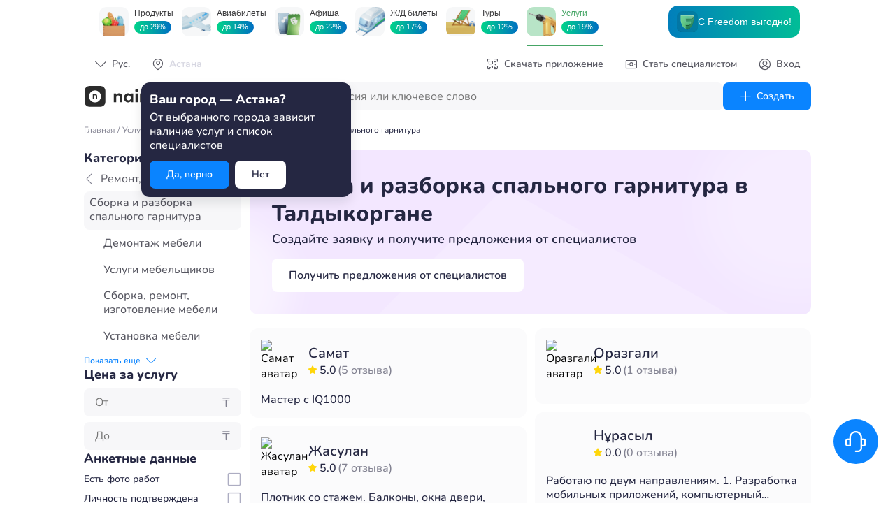

--- FILE ---
content_type: text/html; charset=UTF-8
request_url: https://naimi.kz/api/app/pub/catalogue/filters/work?slug=sborka-razborka-spalnogo-garnitura
body_size: 9868
content:
{"status":true,"content":{"category":{"name":"Ремонт, монтаж, отделка","slug":"remontnye-raboty","works":[{"name":"Демонтаж мебели","slug":"demontazh-mebeli"},{"name":"Услуги мебельщиков","slug":"mebelschiki"},{"name":"Сборка, ремонт, изготовление мебели","slug":"sborka-i-remont-mebeli"},{"name":"Установка мебели","slug":"ustanovka-mebeli"},{"name":"Установка стойки барной","slug":"ustanovka-barnoi-stoiki"},{"name":"Установка кухонного гарнитура","slug":"ustanovka-kuhonnogo-garnitura"},{"name":"Установка полки","slug":"ustanovka-polki"},{"name":"Установка стеллажа","slug":"ustanovka-stellazha"},{"name":"Ремонт мебели","slug":"remont-mebeli"},{"name":"Ремонт стойки барной","slug":"remont-barnoi-stoiki"},{"name":"Ремонт ванного гарнитура","slug":"remont-vannogo-garnitura"},{"name":"Ремонт детского гарнитура","slug":"remont-detskogo-garnitura"},{"name":"Ремонт комода","slug":"remont-komoda"},{"name":"Ремонт кровати","slug":"remont-krovati"},{"name":"Ремонт кресла","slug":"remont-kresla"},{"name":"Ремонт кухонного гарнитура","slug":"remont-kuhonnogo-garnitura"},{"name":"Ремонт мебельной фурнитуры","slug":"remont-mebelnoi-furnitury"},{"name":"Ремонт полки","slug":"remont-polki"},{"name":"Ремонт спального гарнитура","slug":"remont-spalnogo-garnitura"},{"name":"Ремонт стеллажа","slug":"remont-stellazha"},{"name":"Ремонт стола","slug":"remont-stola"},{"name":"Ремонт стула","slug":"remont-stula"},{"name":"Ремонт тумбы","slug":"remont-tumby"},{"name":"Ремонт шкафа","slug":"remont-shkafa"},{"name":"Сборка и разборка мебели","slug":"sborka-razborka-mebeli"},{"name":"Сборка и разборка стойки барной","slug":"sborka-razborka-barnoi-stoiki"},{"name":"Сборка и разборка ванного гарнитура","slug":"sborka-razborka-vannogo-garnitura"},{"name":"Сборка и разборка детского гарнитура","slug":"sborka-razborka-detskogo-garnitura"},{"name":"Сборка и разборка дивана","slug":"sborka-razborka-divana"},{"name":"Сборка и разборка комода","slug":"sborka-razborka-komoda"},{"name":"Сборка и разборка кровати","slug":"sborka-razborka-krovati"},{"name":"Сборка и разборка кресла","slug":"sborka-razborka-kresla"},{"name":"Сборка и разборка кухонного гарнитура","slug":"sborka-razborka-kuhonnogo-garnitura"},{"name":"Сборка и разборка спального гарнитура","slug":"sborka-razborka-spalnogo-garnitura"},{"name":"Сборка и разборка стеллажа","slug":"sborka-razborka-stellazha"},{"name":"Сборка и разборка стола","slug":"sborka-razborka-stola"},{"name":"Сборка и разборка стула","slug":"sborka-razborka-stula"},{"name":"Сборка и разборка тумбы","slug":"sborka-razborka-tumby"},{"name":"Сборка и разборка шкафа","slug":"sborka-razborka-shkafa"},{"name":"Перетяжка мебели","slug":"obivka-mebeli"},{"name":"Перетяжка дивана","slug":"obivka-divana"},{"name":"Перетяжка кровати","slug":"obivka-krovati"},{"name":"Перетяжка кресла","slug":"obivka-kresla"},{"name":"Перетяжка стула","slug":"obivka-stula"},{"name":"Перетяжка матраца","slug":"obivka-matrasa"},{"name":"Установка зеркала","slug":"ustanovka-zerkala"},{"name":"Ремонт столешницы","slug":"remont-stoleshnitsy"},{"name":"Установка мебельной фурнитуры","slug":"ustanovka-mebelnoi-furnitury"},{"name":"Установка столешницы","slug":"ustanovka-stoleshnitsy"},{"name":"Ремонт дивана","slug":"remont-divana"},{"name":"Ремонт матраса","slug":"remont-matrasa"},{"name":"Установка ванного гарнитура","slug":"ustanovka-vannogo-garnitura"},{"name":"Демонтаж кухонного гарнитура","slug":"demontazh-kuhonnogo-garnitura"},{"name":"Сборка и разборка торгового оборудования","slug":"sborka-razborka-torgovogo-oborudovaniya"},{"name":"Демонтаж шкафа","slug":"demontazh-shkafa"},{"name":"Врезка варочной панели в столешницу","slug":"vrezka-varochnoi-paneli-v-stoleshnitsu"},{"name":"Врезка кухонной мойки в столешницу","slug":"vrezka-kuhonnoi-moiki-v-stoleshnitsu"},{"name":"Демонтаж полки","slug":"demontazh-polki"},{"name":"Перетяжка кухонного уголка","slug":"peretyazhka-obivki-kuhonnogo-ugolka"},{"name":"Перетяжка подушки","slug":"peretyazhka-obivki-podushki"},{"name":"Ремонт буфета","slug":"remont-bufeta"},{"name":"Ремонт гардероба","slug":"remont-garderoba"},{"name":"Ремонт зеркала","slug":"remont-zerkala"},{"name":"Ремонт кухонного уголка","slug":"remont-kuhonnogo-ugolka"},{"name":"Ремонт кухонной панели","slug":"remont-kuhonnoi-stenovoi-paneli-iz-mdf"},{"name":"Ремонт скамьи","slug":"remont-skami"},{"name":"Ремонт табурета","slug":"remont-tabureta"},{"name":"Ремонт торгового оборудования","slug":"remont-torgovogo-oborudovaniya"},{"name":"Ремонт столика","slug":"remont-tualetnogo-stolika"},{"name":"Сборка и разборка гардероба","slug":"sborka-i-razborka-garderoba"},{"name":"Сборка и разборка столика","slug":"sborka-i-razborka-zhurnalnogo-stolika-iz-dsp"},{"name":"Сборка и разборка зеркала","slug":"sborka-i-razborka-zerkala"},{"name":"Сборка и разборка уголка кухонного","slug":"sborka-i-razborka-kuhonnogo-ugolka"},{"name":"Сборка и разборка мебельной фурнитуры","slug":"sborka-i-razborka-kuhonnoi-mensoly-karniza"},{"name":"Сборка и разборка кухонной панели","slug":"sborka-i-razborka-kuhonnoi-stenovoi-paneli-iz-mdf"},{"name":"Сборка и разборка матраса","slug":"sborka-i-razborka-matrasa"},{"name":"Сборка и разборка полки","slug":"sborka-i-razborka-polki"},{"name":"Сборка и разборка скамьи","slug":"sborka-i-razborka-skami"},{"name":"Сборка и разборка столешницы","slug":"sborka-i-razborka-stoleshnitsy"},{"name":"Сборка и разборка табурета","slug":"sborka-i-razborka-tabureta"},{"name":"Установка гардероба","slug":"ustanovka-garderoba-vstraivaemogo"},{"name":"Установка кухонной панели","slug":"ustanovka-kuhonnoi-stenovoi-paneli"},{"name":"Установка стола","slug":"ustanovka-stola"},{"name":"Установка стула","slug":"ustanovka-stula"},{"name":"Установка табурета","slug":"ustanovka-tabureta"},{"name":"Установка оборудования торгового","slug":"ustanovka-torgovogo-oborudovaniya"},{"name":"Изготовление барной стойки","slug":"izgotovlenie-barnoi-stoiki"},{"name":"Изготовление ванного гарнитура","slug":"izgotovlenie-vannogo-garnitura"},{"name":"Изготовление гардероба","slug":"izgotovlenie-garderobnoi"},{"name":"Изготовление детского гарнитура","slug":"izgotovlenie-detskogo-garnitura"},{"name":"Изготовление дивана","slug":"izgotovlenie-divana"},{"name":"Изготовление журнального столика","slug":"izgotovlenie-zhurnalnogo-stolika"},{"name":"Изготовление зеркала","slug":"izgotovlenie-zerkala"},{"name":"Изготовление комода","slug":"izgotovlenie-komoda"},{"name":"Изготовление компьютерного стола","slug":"izgotovlenie-kompyuternogo-stola"},{"name":"Изготовление кресла","slug":"izgotovlenie-kresla"},{"name":"Изготовление кровати","slug":"izgotovlenie-krovati"},{"name":"Изготовление кухонного гарнитура","slug":"izgotovlenie-kuhonnogo-garnitura"},{"name":"Изготовление матраса","slug":"izgotovlenie-matrasa"},{"name":"Изготовление полки","slug":"izgotovlenie-polki"},{"name":"Изготовление пуфика","slug":"izgotovlenie-pufika"},{"name":"Изготовление скамьи","slug":"izgotovlenie-skami"},{"name":"Изготовление спального гарнитура","slug":"izgotovlenie-spalnogo-garnitura"},{"name":"Изготовление стеллажа","slug":"izgotovlenie-stellazha"},{"name":"Изготовление стола","slug":"izgotovlenie-stola"},{"name":"Изготовление столешницы","slug":"izgotovlenie-stoleshnitsy"},{"name":"Изготовление стула","slug":"izgotovlenie-stula"},{"name":"Изготовление табурета","slug":"izgotovlenie-tabureta"},{"name":"Изготовление торгового оборудования","slug":"izgotovlenie-torgovogo-oborudovaniya"},{"name":"Изготовление туалетного столика","slug":"izgotovlenie-tualetnogo-stolika"},{"name":"Изготовление тумбы","slug":"izgotovlenie-tumby"},{"name":"Изготовление шкафа","slug":"izgotovlenie-shkafa"},{"name":"Услуги изготовления мебели","slug":"izgotovlenie-mebeli"}]}}}

--- FILE ---
content_type: text/html; charset=UTF-8
request_url: https://naimi.kz/api/app/pub/catalogue/categories/work/specialists?slug=sborka-razborka-spalnogo-garnitura&limit=10&page=1&review_filter=1
body_size: 4564
content:
{"status":true,"content":{"specialists":[{"id":155090,"name":"Самат","avatar":"1YDZpD0QlpKRcqi","backlight_color":null,"nb_reviews":5,"about":"Мастер с IQ1000","prices":[],"star_rate":"5.0","work_id":318},{"id":36934,"name":"Жасулан","avatar":"1YDZpXkxEDcn8GU","backlight_color":null,"nb_reviews":7,"about":"Плотник со стажем. Балконы, окна двери, трапеции. Витражи.  Rehau. Funkee . Grunder . ремонт окон, шкафы встроенное на балкон, кладовка, мелко срочные работы, опыт работы есть 15лет","prices":[],"star_rate":"5.0","work_id":318},{"id":357260,"name":"Бахтияр","avatar":"diu2TIqe5OGgiklH1LJbNyZIHmHtBmdeImBbUqgJSDvWQxWiw65ZjPVkaSvHkS9GDX5uGO1Kr5t8GxPWeO4yZXTCyJ5vM1pDxE1nlurEdnPHLtMllINvBRqk4RG67URCb6QXCtNvCLXlEtlk22XMLh9ZGkW","backlight_color":null,"nb_reviews":151,"about":"Здравствуйте! Компания Сантехник Электрик спектр нашей услуг:Сантехник \n* Устранение протечек и утечек.\n* Прочистка канализации.\n* Гидропромывка.\n* Поиск скрытых коммуникаций с помощью тепловизора и эндоскопа.\n*ремонт замка, плотник\n*Электрик установка резетки, вкл, люстра,плафона,автомата,итд","prices":[],"star_rate":"4.9","work_id":318},{"id":62978,"name":"Ержан","avatar":"gR3ndP8o936WZnkeHqTsDKk98cq834IvLUuot94zLtAyG7fzSwJBkv0lqz5Xgw0OvntKNOydnvEm0M2RHjjpoxgMaBDbkoiCZAGETm6SX4hqLGyyRKn8u88KlIel5CADIOqTU0oLtO0oyD5cl7tZElsbrgD","backlight_color":null,"nb_reviews":241,"about":"Все услуги электрика и мастер на час и мелко срочные работы в Алматы,  работы любой сложности по доступной цене с гарантией. Опыт более 20 лет.","prices":[],"star_rate":"4.9","work_id":318},{"id":2059249,"name":"Айбар","avatar":"diu2TxtQaJjuwqpJecd3KzpPv0XW1NMItjcWVBv9C5iZLuNS0fBMxRLbK8clvjr0ha9AqCwlFqX1fODsykif3cNO64YJW1mvKqO92LoWU2J7b2YDdNKut45SiGe6wgdvAv97SNFdUEIYUQdtqW5xFQ1V3Wx","backlight_color":null,"nb_reviews":0,"about":null,"prices":[],"star_rate":"0.0","work_id":318},{"id":760017,"name":"Еркін","avatar":"qRJ23TufgtflL7sVrRnWUQEF2HXQLc7tyvFqEPMcA3ozLEmFJcaPH5DJlj8yF8qbRoIh88aPa9fVmVl6ZxU4M488jQVcmzDmtPY3ZyNhD","backlight_color":null,"nb_reviews":10,"about":null,"prices":[],"star_rate":"5.0","work_id":318},{"id":2085281,"name":"Оразгали","avatar":"diu2TAY2JfmYwKWxRr4fyd48h3lGT3MJAYdmtyNY7ADSsi49topho8LiF50PhNOT7r0QKVYvHu2eeMSGOwe7UBUeD0Q46UAPgXkwbw5aAQGu8UzOtNgyEuhCFjxuYcPGpGO0KwYZ3u5IaVQYhxxiDhtdzey","backlight_color":null,"nb_reviews":1,"about":null,"prices":[],"star_rate":"5.0","work_id":318},{"id":849405,"name":"Нұрасыл","avatar":null,"backlight_color":null,"nb_reviews":0,"about":"Работаю по двум направлениям.\n\n1. Разработка мобильных приложений, компьютерный мастер: установка и переустановка Windows, сброс пароля, установка программ, замена ОЗУ, SSD, термопасты, настройка ПК и ноутбуков.\n\n2. Сборка и разборка мебели. Цена зависит от сложности.","prices":[],"star_rate":"0.0","work_id":318},{"id":83625,"name":"Богдан","avatar":"gR3ndSETfjxHjb5ElUVT2gJ04hZH9hhDKZaA0OduN0E5M6hJPH92WBJgmFgzOCYasHZz5BW83YTi170ySv3ImPVxMvDiAG4DYWaBCWpzgCq6QGrXKK7zZA6UGfgjbifW1zT0iuewnOaRxfPz7DWizBFDQ9s","backlight_color":null,"nb_reviews":93,"about":"Электромонтажные работы, прокладка кабеля, сборка щитов, установка светильников, розеток ,спот, монтаж слаботочных систем,установка турника,кронштейн и т.п. , также мастер на час мелко срочный ремонт по дому","prices":[],"star_rate":"4.9","work_id":318},{"id":1128106,"name":"Ауелбек","avatar":"diu2TYfGEVx7gtO62YY168NIcwsdotXA6ba927rUEhUb3ALXMxsBPiDFmTIBy3mC6NM0YafWy1z2uGy5djMmSKzGBsrzWu2spGSeUdbzJLWpc3fVhBoWnvaeeweeGf5oEYUEIRLa24luh4Em05UNlzGchBx","backlight_color":null,"nb_reviews":1,"about":"мастер по мебели.по строительству ,электрика, сантехника,маляр,плотник, сварщик и тому подобное..на сайте не давно!","prices":[],"star_rate":"5.0","work_id":318}],"total":53,"has_more":true}}

--- FILE ---
content_type: text/html; charset=UTF-8
request_url: https://naimi.kz/api/app/pub/catalogue/categories/work/specialists?slug=sborka-razborka-spalnogo-garnitura&limit=20&page=1&review_filter=1
body_size: 5232
content:
{"status":true,"content":{"specialists":[{"id":155090,"name":"Самат","avatar":"1YDZpD0QlpKRcqi","backlight_color":null,"nb_reviews":5,"about":"Мастер с IQ1000","prices":[],"star_rate":"5.0","work_id":318},{"id":36934,"name":"Жасулан","avatar":"1YDZpXkxEDcn8GU","backlight_color":null,"nb_reviews":7,"about":"Плотник со стажем. Балконы, окна двери, трапеции. Витражи.  Rehau. Funkee . Grunder . ремонт окон, шкафы встроенное на балкон, кладовка, мелко срочные работы, опыт работы есть 15лет","prices":[],"star_rate":"5.0","work_id":318},{"id":357260,"name":"Бахтияр","avatar":"diu2TIqe5OGgiklH1LJbNyZIHmHtBmdeImBbUqgJSDvWQxWiw65ZjPVkaSvHkS9GDX5uGO1Kr5t8GxPWeO4yZXTCyJ5vM1pDxE1nlurEdnPHLtMllINvBRqk4RG67URCb6QXCtNvCLXlEtlk22XMLh9ZGkW","backlight_color":null,"nb_reviews":151,"about":"Здравствуйте! Компания Сантехник Электрик спектр нашей услуг:Сантехник \n* Устранение протечек и утечек.\n* Прочистка канализации.\n* Гидропромывка.\n* Поиск скрытых коммуникаций с помощью тепловизора и эндоскопа.\n*ремонт замка, плотник\n*Электрик установка резетки, вкл, люстра,плафона,автомата,итд","prices":[],"star_rate":"4.9","work_id":318},{"id":62978,"name":"Ержан","avatar":"gR3ndP8o936WZnkeHqTsDKk98cq834IvLUuot94zLtAyG7fzSwJBkv0lqz5Xgw0OvntKNOydnvEm0M2RHjjpoxgMaBDbkoiCZAGETm6SX4hqLGyyRKn8u88KlIel5CADIOqTU0oLtO0oyD5cl7tZElsbrgD","backlight_color":null,"nb_reviews":241,"about":"Все услуги электрика и мастер на час и мелко срочные работы в Алматы,  работы любой сложности по доступной цене с гарантией. Опыт более 20 лет.","prices":[],"star_rate":"4.9","work_id":318},{"id":2059249,"name":"Айбар","avatar":"diu2TxtQaJjuwqpJecd3KzpPv0XW1NMItjcWVBv9C5iZLuNS0fBMxRLbK8clvjr0ha9AqCwlFqX1fODsykif3cNO64YJW1mvKqO92LoWU2J7b2YDdNKut45SiGe6wgdvAv97SNFdUEIYUQdtqW5xFQ1V3Wx","backlight_color":null,"nb_reviews":0,"about":null,"prices":[],"star_rate":"0.0","work_id":318},{"id":760017,"name":"Еркін","avatar":"qRJ23TufgtflL7sVrRnWUQEF2HXQLc7tyvFqEPMcA3ozLEmFJcaPH5DJlj8yF8qbRoIh88aPa9fVmVl6ZxU4M488jQVcmzDmtPY3ZyNhD","backlight_color":null,"nb_reviews":10,"about":null,"prices":[],"star_rate":"5.0","work_id":318},{"id":2085281,"name":"Оразгали","avatar":"diu2TAY2JfmYwKWxRr4fyd48h3lGT3MJAYdmtyNY7ADSsi49topho8LiF50PhNOT7r0QKVYvHu2eeMSGOwe7UBUeD0Q46UAPgXkwbw5aAQGu8UzOtNgyEuhCFjxuYcPGpGO0KwYZ3u5IaVQYhxxiDhtdzey","backlight_color":null,"nb_reviews":1,"about":null,"prices":[],"star_rate":"5.0","work_id":318},{"id":849405,"name":"Нұрасыл","avatar":null,"backlight_color":null,"nb_reviews":0,"about":"Работаю по двум направлениям.\n\n1. Разработка мобильных приложений, компьютерный мастер: установка и переустановка Windows, сброс пароля, установка программ, замена ОЗУ, SSD, термопасты, настройка ПК и ноутбуков.\n\n2. Сборка и разборка мебели. Цена зависит от сложности.","prices":[],"star_rate":"0.0","work_id":318},{"id":83625,"name":"Богдан","avatar":"gR3ndSETfjxHjb5ElUVT2gJ04hZH9hhDKZaA0OduN0E5M6hJPH92WBJgmFgzOCYasHZz5BW83YTi170ySv3ImPVxMvDiAG4DYWaBCWpzgCq6QGrXKK7zZA6UGfgjbifW1zT0iuewnOaRxfPz7DWizBFDQ9s","backlight_color":null,"nb_reviews":93,"about":"Электромонтажные работы, прокладка кабеля, сборка щитов, установка светильников, розеток ,спот, монтаж слаботочных систем,установка турника,кронштейн и т.п. , также мастер на час мелко срочный ремонт по дому","prices":[],"star_rate":"4.9","work_id":318},{"id":1128106,"name":"Ауелбек","avatar":"diu2TYfGEVx7gtO62YY168NIcwsdotXA6ba927rUEhUb3ALXMxsBPiDFmTIBy3mC6NM0YafWy1z2uGy5djMmSKzGBsrzWu2spGSeUdbzJLWpc3fVhBoWnvaeeweeGf5oEYUEIRLa24luh4Em05UNlzGchBx","backlight_color":null,"nb_reviews":1,"about":"мастер по мебели.по строительству ,электрика, сантехника,маляр,плотник, сварщик и тому подобное..на сайте не давно!","prices":[],"star_rate":"5.0","work_id":318},{"id":971519,"name":"Александр","avatar":"diu2TIgVjDmXzo6ONJJr2auReGTDG5OAHkWuUuqLjoSuRem54pQYrp43WXr4cF2k9SRZ4x90E2tqox6L2lReGwPZL521mPHUTyiL0BUulXDDu7tE3DnIEqyhoTJM6HnJQ9y6KEoi0gsAicoODYmjpEou2yW","backlight_color":null,"nb_reviews":11,"about":"ОПИСАНИЕ\nДелаю мебель под заказ, кухни ,прихожие, гардеробные.\nЗанимаюсь небольшим ремонтом мебели на месте . Кроме этого делаю переделку , подключения связанные с электрикой (3 груп) и сантехникой.\n.","prices":[],"star_rate":"4.6","work_id":318}],"total":27,"has_more":false}}

--- FILE ---
content_type: text/html; charset=UTF-8
request_url: https://naimi.kz/api/app/pub/reference/city?latitude=undefined&longitude=undefined
body_size: -76
content:
{"status":true,"content":{"city":{"id":2,"name":"Астана","slug":"astana","region_id":19,"country_id":1}}}

--- FILE ---
content_type: text/css; charset=UTF-8
request_url: https://naimi.kz/_next/static/css/db1ea1bc85b03403.css
body_size: 7050
content:
.Icon_icon__cLVHo{display:inline-flex;justify-content:center;align-items:center;font-size:1.6rem;line-height:1;-moz-user-select:none;-webkit-user-select:none;user-select:none;font-family:var(--font-icon);font-weight:500}.Accodion_toggle_button__v_r_w{position:absolute;top:2.8rem;right:2.4rem;font-size:2rem;line-height:2rem!important;transition:transform .2s linear;transform:rotate(0deg);color:#575761;font-family:var(--font-icon);background-color:transparent;outline:none;border:none}.Accodion_toggle_button__v_r_w:focus-visible{outline:1px solid #0a84ff}@media screen and (max-width:767px){.Accodion_toggle_button__v_r_w{top:1.8rem;right:1.6rem}}.Accodion_toggle_button_open__OihrE{transform:rotate(45deg)}.Accodion_accordion__TQlSy{-moz-user-select:none;-webkit-user-select:none;user-select:none;cursor:pointer;box-sizing:border-box;width:100%;border-radius:1.2rem;padding:2.4rem 4.8rem 2.4rem 2.4rem;border:1px solid #eaeaef;position:relative;color:#252742;font-size:2rem;font-style:normal;font-weight:600;line-height:2.8rem;transition:background-color .5s ease-out}.Accodion_accordion__TQlSy:hover{background-color:#f7f7f9}@media screen and (max-width:1024px){.Accodion_accordion__TQlSy:hover{background-color:transparent}}@media screen and (max-width:767px){.Accodion_accordion__TQlSy{padding:1.6rem 3.6rem 1.6rem 1.6rem;font-size:1.6rem;font-style:normal;font-weight:600;line-height:2.4rem}}.Accodion_accordion__TQlSy.Accodion_open__OQdbo{box-sizing:border-box;background:#f7f7f9;border:1px solid #f7f7f9}.Accodion_accordion__TQlSy .Accodion_content___5in_{overflow:hidden;transition:max-height .4s cubic-bezier(.4,0,.2,1)}.Accodion_description___GMbe{color:#252742;font-size:1.6rem;font-weight:400;line-height:2.4rem;margin-top:1.2rem}.Accodion_description___GMbe a{color:#0a84ff}@media screen and (max-width:768px){.Accodion_description___GMbe{font-size:1.4rem;line-height:2rem}}.Accodion_header__yQTGT>*{color:#252742;font-size:2rem;font-weight:600;line-height:2.8rem}@media screen and (max-width:768px){.Accodion_header__yQTGT>*{font-size:1.6rem;line-height:2.2rem}}.Button_button_wrapper__dzGyq{display:flex;align-items:center;justify-content:center;border-radius:.8rem;outline:none;border:none;position:relative;cursor:pointer;transition:background-color .5s ease-out}.Button_button_wrapper__dzGyq.Button_noLabel__eTHPf{padding:1rem!important}.Button_button_wrapper__dzGyq:focus{box-shadow:0 0 0 4px #c1e0ff}.Button_button_wrapper__dzGyq.Button_large__WyGH8{padding:1.2rem 2.4rem}.Button_button_wrapper__dzGyq.Button_large__WyGH8.Button_outline__1gh2i{padding:1.1rem 2.3rem}.Button_button_wrapper__dzGyq.Button_normal__Gs_cE{padding:1rem 2.4rem}.Button_button_wrapper__dzGyq.Button_normal__Gs_cE.Button_outline__1gh2i{padding:.9rem 2.3rem}.Button_button_wrapper__dzGyq.Button_small__wNfED{padding:.8rem 1.6rem}.Button_button_wrapper__dzGyq.Button_small__wNfED.Button_outline__1gh2i{padding:.7rem 1.5rem}.Button_button_wrapper__dzGyq.Button_extraSmall__cHrE8{padding:.2rem 1.4rem}.Button_button_wrapper__dzGyq.Button_extraSmall__cHrE8.Button_outline__1gh2i{padding:.1rem 1.3rem}.Button_button_wrapper__dzGyq.Button_icon__4DJcS{color:#575761;font-size:1.6rem;background-color:transparent;padding:0!important}.Button_button_wrapper__dzGyq.Button_icon__4DJcS:active,.Button_button_wrapper__dzGyq.Button_icon__4DJcS:hover{background-color:transparent}.Button_button_wrapper__dzGyq.Button_icon__4DJcS:disabled{color:#d6d6e1}.Button_button_wrapper__dzGyq.Button_primary__G1mpW.Button_primary_color__Z2_4Y{background-color:#0a84ff;color:#fff}.Button_button_wrapper__dzGyq.Button_primary__G1mpW.Button_primary_color__Z2_4Y:hover{background-color:#0763bf}@media screen and (max-width:1024px){.Button_button_wrapper__dzGyq.Button_primary__G1mpW.Button_primary_color__Z2_4Y:hover{background-color:#0a84ff}}.Button_button_wrapper__dzGyq.Button_primary__G1mpW.Button_primary_color__Z2_4Y:active{background-color:#0763bf;box-shadow:none}.Button_button_wrapper__dzGyq.Button_primary__G1mpW.Button_primary_color__Z2_4Y:disabled{background-color:#c1e0ff}.Button_button_wrapper__dzGyq.Button_primary__G1mpW.Button_success_color__k2LyW{background-color:#32d74b;color:#fff}.Button_button_wrapper__dzGyq.Button_primary__G1mpW.Button_success_color__k2LyW:hover{background-color:#25a138}@media screen and (max-width:1024px){.Button_button_wrapper__dzGyq.Button_primary__G1mpW.Button_success_color__k2LyW:hover{background-color:transparent}}.Button_button_wrapper__dzGyq.Button_primary__G1mpW.Button_success_color__k2LyW:active{background-color:#25a138;box-shadow:none}.Button_button_wrapper__dzGyq.Button_primary__G1mpW.Button_success_color__k2LyW:disabled{background-color:#cbf5d2}.Button_button_wrapper__dzGyq.Button_primary__G1mpW.Button_error_color__JDxo8{background-color:#ff1507;color:#fff}.Button_button_wrapper__dzGyq.Button_primary__G1mpW.Button_error_color__JDxo8:hover{background-color:#bf1005}@media screen and (max-width:1024px){.Button_button_wrapper__dzGyq.Button_primary__G1mpW.Button_error_color__JDxo8:hover{background-color:transparent}}.Button_button_wrapper__dzGyq.Button_primary__G1mpW.Button_error_color__JDxo8:active{background-color:#bf1005;box-shadow:none}.Button_button_wrapper__dzGyq.Button_primary__G1mpW.Button_error_color__JDxo8:disabled{background-color:#ffc4c1}.Button_button_wrapper__dzGyq.Button_secondary__LGYa1{background-color:#fff}.Button_button_wrapper__dzGyq.Button_secondary__LGYa1.Button_primary_color__Z2_4Y{color:#252742}.Button_button_wrapper__dzGyq.Button_secondary__LGYa1.Button_primary_color__Z2_4Y:hover{background-color:#f7f7f9}.Button_button_wrapper__dzGyq.Button_secondary__LGYa1.Button_primary_color__Z2_4Y:active{background-color:#fbfbfc;box-shadow:none}.Button_button_wrapper__dzGyq.Button_secondary__LGYa1.Button_primary_color__Z2_4Y:disabled{background-color:#fbfbfc;color:#d6d6e1}.Button_button_wrapper__dzGyq.Button_secondary__LGYa1.Button_success_color__k2LyW{color:#32d74b;background-color:#fff}.Button_button_wrapper__dzGyq.Button_secondary__LGYa1.Button_success_color__k2LyW:hover{background-color:#f7f7f9}.Button_button_wrapper__dzGyq.Button_secondary__LGYa1.Button_success_color__k2LyW:active{background-color:#fbfbfc;box-shadow:none}.Button_button_wrapper__dzGyq.Button_secondary__LGYa1.Button_success_color__k2LyW:disabled{background-color:#fbfbfc;color:#cbf5d2}.Button_button_wrapper__dzGyq.Button_secondary__LGYa1.Button_error_color__JDxo8{color:#ff1507;background-color:#fff}.Button_button_wrapper__dzGyq.Button_secondary__LGYa1.Button_error_color__JDxo8:hover{background-color:#f7f7f9}.Button_button_wrapper__dzGyq.Button_secondary__LGYa1.Button_error_color__JDxo8:active{background-color:#fbfbfc;box-shadow:none}.Button_button_wrapper__dzGyq.Button_secondary__LGYa1.Button_error_color__JDxo8:disabled{background-color:#fbfbfc;color:#ffc4c1}.Button_button_wrapper__dzGyq.Button_outline__1gh2i.Button_primary_color__Z2_4Y{background-color:transparent;border:1px solid #eaeaef}.Button_button_wrapper__dzGyq.Button_outline__1gh2i.Button_primary_color__Z2_4Y:hover{background-color:#f7f7f9}@media screen and (max-width:1024px){.Button_button_wrapper__dzGyq.Button_outline__1gh2i.Button_primary_color__Z2_4Y:hover{background-color:transparent}}.Button_button_wrapper__dzGyq.Button_outline__1gh2i.Button_primary_color__Z2_4Y:active{background-color:transparent;box-shadow:none}.Button_button_wrapper__dzGyq.Button_outline__1gh2i.Button_primary_color__Z2_4Y:disabled{background-color:transparent;color:#d6d6e1}.Button_button_wrapper__dzGyq.Button_outline__1gh2i.Button_error_color__JDxo8{color:#ff1507;background-color:transparent;border:1px solid #ffc4c1}.Button_button_wrapper__dzGyq.Button_outline__1gh2i.Button_error_color__JDxo8:hover{background-color:#f7f7f9}@media screen and (max-width:1024px){.Button_button_wrapper__dzGyq.Button_outline__1gh2i.Button_error_color__JDxo8:hover{background-color:transparent}}.Button_button_wrapper__dzGyq.Button_outline__1gh2i.Button_error_color__JDxo8:active{background-color:transparent;box-shadow:none}.Button_button_wrapper__dzGyq.Button_outline__1gh2i.Button_error_color__JDxo8:disabled{background-color:transparent;color:#ffc4c1}.Button_button_wrapper__dzGyq.Button_outline__1gh2i.Button_success_color__k2LyW{color:#32d74b;background-color:transparent;border:1px solid #cbf5d2}.Button_button_wrapper__dzGyq.Button_outline__1gh2i.Button_success_color__k2LyW:hover{background-color:#f7f7f9}@media screen and (max-width:1024px){.Button_button_wrapper__dzGyq.Button_outline__1gh2i.Button_success_color__k2LyW:hover{background-color:transparent}}.Button_button_wrapper__dzGyq.Button_outline__1gh2i.Button_success_color__k2LyW:active{background-color:transparent;box-shadow:none}.Button_button_wrapper__dzGyq.Button_outline__1gh2i.Button_success_color__k2LyW:disabled{background-color:transparent;color:#cbf5d2}.Button_button_wrapper__dzGyq.Button_flat__8IDdh{background-color:transparent;color:#575761}.Button_button_wrapper__dzGyq.Button_flat__8IDdh:hover{background-color:#f7f7f9}@media screen and (max-width:1024px){.Button_button_wrapper__dzGyq.Button_flat__8IDdh:hover{background-color:transparent}}.Button_button_wrapper__dzGyq.Button_flat__8IDdh:active{background-color:#f7f7f9;box-shadow:none}.Button_button_wrapper__dzGyq.Button_flat__8IDdh:disabled{color:#d6d6e1}.Button_button_wrapper__dzGyq.Button_destructive__CShkc{background-color:#ff1507;color:#fff}.Button_button_wrapper__dzGyq.Button_destructive__CShkc:hover{background-color:#bf1005}@media screen and (max-width:1024px){.Button_button_wrapper__dzGyq.Button_destructive__CShkc:hover{background-color:transparent}}.Button_button_wrapper__dzGyq.Button_destructive__CShkc:active{background-color:#800b04;box-shadow:none}.Button_button_wrapper__dzGyq.Button_destructive__CShkc:disabled{background-color:#ffc4c1}.Button_button_wrapper__dzGyq .Button_loading_holder__ZV8AD{position:absolute;display:flex;justify-content:center;align-items:center}.Button_button_wrapper__dzGyq .Button_loading_holder__ZV8AD .Button_large__WyGH8 span{font-size:2rem;line-height:1}.Button_button_wrapper__dzGyq .Button_children_holder__TY1sN{display:flex;align-items:center;justify-content:center;font-family:var(--font-nunito);-moz-user-select:none;-webkit-user-select:none;user-select:none;font-weight:600}.Button_button_wrapper__dzGyq .Button_children_holder__TY1sN.Button_large__WyGH8 span{font-size:2rem;line-height:1}.Button_button_wrapper__dzGyq .Button_children_holder__TY1sN.Button_large__WyGH8{font-size:1.6rem;line-height:2.4rem}.Button_button_wrapper__dzGyq .Button_children_holder__TY1sN.Button_normal__Gs_cE span,.Button_button_wrapper__dzGyq .Button_children_holder__TY1sN.Button_small__wNfED span{font-size:1.6rem;line-height:1}.Button_button_wrapper__dzGyq .Button_children_holder__TY1sN.Button_normal__Gs_cE,.Button_button_wrapper__dzGyq .Button_children_holder__TY1sN.Button_small__wNfED{font-size:1.4rem;line-height:2rem}.Button_button_wrapper__dzGyq .Button_children_holder__TY1sN.Button_extraSmall__cHrE8 span{font-size:1.2rem;line-height:1}.Button_button_wrapper__dzGyq .Button_children_holder__TY1sN.Button_extraSmall__cHrE8{font-size:1.4rem;line-height:2rem}.Button_button_wrapper__dzGyq .Button_children_holder__TY1sN.Button_flat__8IDdh span{color:#575761!important}.Button_button_wrapper__dzGyq .Button_children_holder__TY1sN .Button_label_holder__nhRIR.Button_icon__4DJcS{margin-left:.8rem}.Button_button_wrapper__dzGyq .Button_children_holder__TY1sN .Button_label_holder__nhRIR.Button_rightIcon__4NHJW{margin-right:.8rem}.Button_loading__4oINv{opacity:0}.LoadingIcon_loading__i1PFZ{display:flex;justify-content:center;align-items:center}.LoadingIcon_loading__i1PFZ span{animation:LoadingIcon_rotate__Lth2J 3s linear infinite}@keyframes LoadingIcon_rotate__Lth2J{0%{transform:rotate(0deg)}to{transform:rotate(1turn)}}.Typography_h1_base__1Trwi{color:#252742;font-weight:800;font-size:3.2rem;line-height:4rem}@media screen and (max-width:768px){.Typography_h1_base__1Trwi{font-size:2.4rem;line-height:2.8rem}}@supports(clamp(2.8rem,1.705vw + 2.255rem,4rem)){.Typography_h1_base__1Trwi{font-size:clamp(2.4rem,1.136vw + 2.036rem,3.2rem);line-height:clamp(2.8rem,1.705vw + 2.255rem,4rem)}}.Typography_h2_base__rLMaU{color:#252742;font-weight:800;font-size:2.4rem;line-height:2.8rem}@media screen and (max-width:768px){.Typography_h2_base__rLMaU{font-size:2rem;line-height:2.4rem}}@supports(font-size:clamp(2rem,0.568vw + 1.818rem,2.4rem)){.Typography_h2_base__rLMaU{font-size:clamp(2rem,.568vw + 1.818rem,2.4rem);line-height:clamp(2.4rem,.568vw + 2.218rem,2.8rem)}}.Typography_h3_base__yzwGO{color:#252742;font-weight:800;font-size:2rem;line-height:2.8rem}@media screen and (max-width:768px){.Typography_h3_base__yzwGO{font-size:1.6rem;line-height:2rem}}@supports(font-size:clamp(2rem,1.136vw + 1.636rem,2.8rem)){.Typography_h3_base__yzwGO{font-size:clamp(1.6rem,.568vw + 1.418rem,2rem);line-height:clamp(2rem,1.136vw + 1.636rem,2.8rem)}}.Typography_body_base__0aZdK{display:inline-block;color:#252742;font-weight:400;font-size:1.8rem;line-height:2.4rem}@media screen and (max-width:768px){.Typography_body_base__0aZdK{font-size:1.4rem;line-height:1.8rem}}@supports(font-size:clamp(1.4rem,0.568vw + 1.218rem,1.8rem)){.Typography_body_base__0aZdK{font-size:clamp(1.4rem,.568vw + 1.218rem,1.8rem);line-height:clamp(1.8rem,.852vw + 1.527rem,2.4rem)}}.Typography_subtext_base__12Opb{display:inline-block;color:#828291;font-weight:400;font-size:1.6rem;line-height:2rem}@media screen and (max-width:768px){.Typography_subtext_base__12Opb{font-size:1.4rem;line-height:1.8rem}}@supports(font-size:clamp(1.4rem,0.284vw + 1.309rem,1.6rem)){.Typography_subtext_base__12Opb{font-size:clamp(1.4rem,.284vw + 1.309rem,1.6rem);line-height:clamp(1.8rem,.284vw + 1.709rem,2rem)}}.Typography_caption_base__NLnyI{display:inline-block;color:#252742;font-weight:400;font-size:1.2rem;line-height:1.6rem}@media screen and (max-width:768px){.Typography_caption_base__NLnyI{font-size:1.1rem;line-height:1.7rem}}.Typography_small_base__dLs1_{display:inline-block;color:#252742;font-weight:400;font-size:1rem;line-height:1.4rem}@media screen and (max-width:768px){.Typography_small_base__dLs1_{font-size:1rem;line-height:1.4rem}}.Label_wrapper__L3a0o{display:flex}.Label_wrapper__L3a0o .Label_label__Cq2nI{display:inline-block;text-align:center;border-radius:.4rem;color:#fff;font-size:1.2rem;font-style:normal;font-weight:600;line-height:1.6rem;padding:0 .4rem;background-color:#fe0a84}.Label_wrapper__L3a0o .Label_label__Cq2nI:not(:last-child){margin-right:1.2rem}.ModalDialog_modal_wrapper__sm1WX{position:fixed;display:flex;cursor:default;top:0;right:0;align-items:center;justify-content:center;bottom:0;left:0;z-index:10000;background-color:rgba(37,39,66,.6);width:100vw;height:100vh;opacity:0;visibility:hidden;transition:all .3s}.ModalDialog_modal_wrapper_active__g_09e{opacity:1;visibility:visible}.ModalDialog_modal_body__tDq0Y{box-sizing:border-box;max-height:100%;position:relative;background-color:#fff;border-radius:1.2rem;padding:2rem;min-width:39.2rem}@media screen and (max-width:445px){.ModalDialog_modal_body__tDq0Y{position:absolute;top:0;width:100vw;min-width:100vw;height:100vh;border:none;border-radius:0}}.ModalDialog_close_button__ldkId{position:absolute;right:2rem;top:2rem;font-size:2rem;line-height:1;cursor:pointer;color:#adadc2;font-family:var(--font-icon)}.ButtonCollapse_wrapper__LUbVI{display:flex;align-items:center}.ButtonCollapse_wrapper__LUbVI .ButtonCollapse_button__gEFUd{display:flex;align-items:center;color:#0a84ff;font-family:var(--font-nunito);background-color:transparent;outline:none;border:none;font-size:1.2rem;line-height:1.6rem;font-weight:600;cursor:pointer}.ButtonCollapse_wrapper__LUbVI .ButtonCollapse_button__gEFUd:hover{color:#054280}.ButtonCollapse_wrapper__LUbVI .ButtonCollapse_button__gEFUd:hover span{color:#054280!important}.ButtonCollapse_wrapper__LUbVI .ButtonCollapse_button__gEFUd span{color:#0a84ff!important}.ButtonCollapse_wrapper__LUbVI .ButtonCollapse_button__gEFUd:focus-visible{outline:1px solid #0a84ff}.Checkbox_wrapper__azHL_{cursor:pointer;display:flex;justify-content:space-between;align-items:center;gap:.8rem;width:100%}.Checkbox_wrapper__azHL_:hover .Checkbox_checkbox_custom__ij2wb:before{color:#828291;transition:background-color .5s ease-out}.Checkbox_wrapper__azHL_:hover input[type=checkbox]:checked+.Checkbox_checkbox_custom__ij2wb:before{color:#0763bf;transition:background-color .5s ease-out}.Checkbox_checkbox_wrapper__L_tL2{position:relative;width:2rem;height:2rem;display:inline-block}.Checkbox_checkbox_wrapper__L_tL2 input[type=checkbox]{cursor:pointer;font-family:var(--font-icon);-webkit-appearance:none;-moz-appearance:none;appearance:none;background-color:#fff;margin:0}.Checkbox_checkbox_wrapper__L_tL2 input[type=checkbox]:disabled+.Checkbox_checkbox_custom__ij2wb:before{color:#d6d6e1!important}.Checkbox_checkbox_wrapper__L_tL2 input[type=checkbox]{opacity:0;position:absolute;left:0;top:0;width:100%;height:100%;z-index:2}.Checkbox_checkbox_wrapper__L_tL2 .Checkbox_checkbox_custom__ij2wb{cursor:pointer;position:absolute;top:0;left:0;width:100%;height:100%;font-family:var(--font-icon);line-height:1;z-index:1}.Checkbox_checkbox_wrapper__L_tL2 .Checkbox_checkbox_custom__ij2wb:before{content:"checkbox_unchecked";font-size:2rem;line-height:1;color:#adadc2}.Checkbox_checkbox_wrapper__L_tL2 input[type=checkbox]:checked+.Checkbox_checkbox_custom__ij2wb:before,.Checkbox_checkbox_wrapper__L_tL2 input[type=checkbox]:checked:before{content:"checkbox_checked";color:#0a84ff}.Checkbox_checkbox_wrapper__L_tL2 input[type=checkbox]:focus{outline:none}.Checkbox_checkbox_wrapper__L_tL2 input[type=checkbox]:focus-visible+.Checkbox_checkbox_custom__ij2wb{outline:1px solid #0a84ff}.Checkbox_checkbox_wrapper__L_tL2 input[type=checkbox]:checked:focus-visible+.Checkbox_checkbox_custom__ij2wb{outline:1px solid #0a84ff}.Checkbox_label__dQEq5{flex:1 0;cursor:pointer;font-family:var(--font-nunito);color:#d6d6e1;font-size:1.4rem;font-weight:500;line-height:2rem;-moz-user-select:none;-webkit-user-select:none;user-select:none}.Radio_radio_input_wrapper__qdwYP{position:relative;width:2rem;height:2rem;display:inline-block}.Radio_radio_input_wrapper__qdwYP input[type=radio]{cursor:pointer;font-family:var(--font-icon);-webkit-appearance:none;-moz-appearance:none;appearance:none;background-color:#fff;margin:0}.Radio_radio_input_wrapper__qdwYP input[type=radio]:disabled+.Radio_radio_custom__zyagL:before{color:#d6d6e1!important}.Radio_radio_input_wrapper__qdwYP input[type=radio]{opacity:0;position:absolute;left:0;top:0;width:100%;height:100%;z-index:2}.Radio_radio_input_wrapper__qdwYP .Radio_radio_custom__zyagL{position:absolute;top:0;left:0;width:100%;height:100%;font-family:var(--font-icon);line-height:1;z-index:1}.Radio_radio_input_wrapper__qdwYP .Radio_radio_custom__zyagL:before{content:"radiobutton_unchecked";font-size:2rem;line-height:1;color:#adadc2}.Radio_radio_input_wrapper__qdwYP input[type=radio]:checked+.Radio_radio_custom__zyagL:before{content:"radiobutton_checked";color:#0a84ff}.Radio_radio_input_wrapper__qdwYP input[type=radio]:focus{outline:none}.Radio_radio_wrapper___oSl8{cursor:pointer;display:flex;justify-content:space-between;align-items:center;gap:.8rem;width:100%}.Radio_radio_wrapper___oSl8:hover .Radio_radio_custom__zyagL:before{color:#828291}.Radio_radio_wrapper___oSl8:hover input[type=radio]:checked+.Radio_radio_custom__zyagL:before{content:"radiobutton_checked";color:#0763bf}.Radio_radio_label__XR2ae{flex:1 0;cursor:pointer;white-space:normal}.Input_wrapper__TB8ku{display:flex;flex-direction:column;max-width:100%}.Input_wrapper__TB8ku input::-webkit-inner-spin-button,.Input_wrapper__TB8ku input::-webkit-outer-spin-button{-webkit-appearance:none;margin:0}.Input_wrapper__TB8ku input[type=number]{-moz-appearance:textfield}.Input_wrapper__TB8ku{font-family:var(--font-nunito)}.Input_label__5xQux{display:flex;align-items:center;margin-bottom:.4rem;color:#252742;font-size:1.6rem;font-style:normal;font-weight:500;line-height:2.4rem}.Input_input_wrapper__ruJIW{display:flex;justify-content:center;box-sizing:border-box;max-width:100%;border-radius:.8rem;background-color:#f7f7f9!important}.Input_input_wrapper__ruJIW:focus-within{box-shadow:none}.Input_input_wrapper__ruJIW.Input_hasFocus__bQxH7:focus-within{box-shadow:0 0 0 4px #c1e0ff}.Input_input_wrapper__ruJIW:hover{background-color:#eaeaef}.Input_input_wrapper__ruJIW:active{border:1px solid #0a84ff}.Input_input_wrapper__ruJIW.Input_small__e_9cu.Input_error__C_XB0{border:1px solid #ff1507;padding:0 .3rem 0 1.1rem}.Input_input_wrapper__ruJIW.Input_small__e_9cu{padding:0 .4rem 0 1.2rem}.Input_input_wrapper__ruJIW.Input_small__e_9cu:active{padding:0 .3rem 0 1.1rem}.Input_input_wrapper__ruJIW.Input_medium__Ey3If.Input_error__C_XB0{border:1px solid #ff1507;padding:0 .3rem 0 1.5rem}.Input_input_wrapper__ruJIW.Input_medium__Ey3If{height:4rem!important;padding:0 .4rem 0 1.6rem}.Input_input_wrapper__ruJIW.Input_medium__Ey3If:active{padding:0 .3rem 0 1.5rem}.Input_input_wrapper__ruJIW.Input_large__mEWCA.Input_error__C_XB0{border:1px solid #ff1507;padding:0 .3rem 0 1.5rem}.Input_input_wrapper__ruJIW.Input_large__mEWCA{padding:0 .4rem 0 1.6rem}.Input_input_wrapper__ruJIW.Input_large__mEWCA:active{padding:0 .3rem 0 1.5rem}.Input_input_wrapper__ruJIW.Input_disabled__CN0td{pointer-events:none}.Input_icon_holder__NxXHJ{background-color:transparent;margin-right:1.2rem;display:flex;justify-content:center;align-items:center;color:#d6d6e1;line-height:2.4rem}.Input_icon_holder__NxXHJ.Input_disabled__CN0td{color:#adadc2}.Input_prefix__tV_wt{display:flex;align-items:center;color:#252742;font-size:1.6rem;font-weight:400;line-height:2.4rem}.Input_prefix__tV_wt.Input_disabled__CN0td{color:#adadc2}.Input_input_holder__bc5n_{display:flex;flex:1 1;align-items:center}.Input_input_holder__bc5n_.Input_small__e_9cu.Input_error__C_XB0{padding:.5rem 0}.Input_input_holder__bc5n_.Input_small__e_9cu{padding:.6rem 0}.Input_input_holder__bc5n_.Input_small__e_9cu:active{padding:.5rem 0}.Input_input_holder__bc5n_.Input_medium__Ey3If.Input_error__C_XB0{padding:.7rem 0}.Input_input_holder__bc5n_.Input_medium__Ey3If{padding:.8rem 0}.Input_input_holder__bc5n_.Input_medium__Ey3If:active{padding:.7rem 0}.Input_input_holder__bc5n_.Input_large__mEWCA.Input_error__C_XB0{padding:1.1rem 0}.Input_input_holder__bc5n_.Input_large__mEWCA{padding:1.2rem 0}.Input_input_holder__bc5n_.Input_large__mEWCA:active{padding:1.1rem 0}.Input_input__dwy5x{width:100%;outline:none;border:none;background-color:transparent;color:#252742;font-size:1.6rem;line-height:2.4rem;font-family:var(--font-nunito);margin-right:1.2rem}.Input_input__dwy5x:disabled{pointer-events:none}.Input_input__dwy5x ::placeholder{color:#adadc2}.Input_suffix__07HF6{display:flex;justify-content:center;align-items:center;margin-right:1.2rem}.Input_error_message__f_LSf{margin-top:.2rem;color:#ff1507;font-size:1.2rem;font-style:normal;font-weight:400;line-height:1.7rem}.OTPInput_wrapper__zyMN1{display:flex;flex-direction:column}.OTPInput_wrapper__zyMN1 .OTPInput_inputs_holder__hW8Wr{display:grid;justify-content:center;align-items:center;grid-gap:.8rem;grid-template-columns:repeat(5,1fr)}.OTPInput_wrapper__zyMN1 .OTPInput_inputs_holder__hW8Wr input{text-align:center}.OTPInput_wrapper__zyMN1 .OTPInput_error_message__MyzK2{margin-top:.2rem;color:#ff1507;font-size:1.2rem;font-style:normal;font-weight:400;line-height:1.7rem}.OTPInput_hidden_input__78eIT{position:fixed;z-index:-1;top:0;flex:1 1;border:transparent;background-color:transparent;caret-color:transparent;color:transparent;font-size:1.6rem;outline:none}.Tabs_base__iAayg,.Tabs_tab__V4Orf,.Tabs_tab_active__7dt9n{display:flex;justify-content:center;align-items:center;padding:.8rem 1.2rem;border-radius:3rem;background-color:#f7f7f9;cursor:pointer;color:#252742;font-size:1.2rem;font-weight:500;line-height:1.7rem;white-space:nowrap}.Tabs_button__esAcQ{padding:0;background-color:transparent}.Tabs_tab_active__7dt9n{background-color:#252742}.Popup_popup_body__IR63_{position:fixed;z-index:9999;width:30rem;padding:1.2rem;border-radius:1.2rem;background-color:#252742;box-shadow:0 8px 16px 0 rgba(12,16,24,.1)}.Popup_popup_body__IR63_ .Popup_text_wrapper__2bnHG{display:grid;grid-gap:.4rem}.Popup_popup_body__IR63_ .Popup_children_wrapper__v_OLN{display:flex;margin-top:1.2rem;background-color:transparent}.Tooltip_tooltip__prgdU{position:absolute;z-index:10000;background-color:#252742;color:#fff;padding:1.2rem;border-radius:1.2rem;transform:translateX(-50%);max-width:30rem}.Dropdown_dropdown_body__QzDCI{box-sizing:border-box;border-radius:1.2rem;border:1px solid #eaeaef;background-color:#fff;padding:.8rem;box-shadow:0 16px 28px 0 rgba(12,16,24,.1);font-family:var(--font-nunito);z-index:9997;position:absolute;width:37.4rem;visibility:hidden;opacity:0;transition:opacity .3s,visibility 0s linear .3s}@media screen and (max-width:767px){.Dropdown_dropdown_body__QzDCI{position:fixed;left:0!important;top:0!important;bottom:0;width:100vw!important;overflow:auto;overflow-x:hidden;padding:1.6rem;border-radius:0;box-shadow:none}}@media screen and (max-width:375px){.Dropdown_dropdown_body__QzDCI{padding:4.4rem 1.6rem 2rem}}.Dropdown_dropdown_body__QzDCI.Dropdown_fixed__uE9_m{z-index:9999;position:fixed}.Dropdown_dropdown_body__QzDCI.Dropdown_autoWidth__7RwRT{width:auto}.Dropdown_dropdown_body__QzDCI .Dropdown_close_button__dhRh9{position:absolute;right:2rem;top:2rem;font-size:2rem;line-height:1;cursor:pointer;color:#adadc2;font-family:var(--font-icon)}@media screen and (min-width:768px){.Dropdown_dropdown_body__QzDCI .Dropdown_close_button__dhRh9{display:none}}.Dropdown_dropdown_open__XnJVt{visibility:visible;opacity:1;transition:opacity .3s}.Confirm_container__Y30Tp{position:absolute;top:0;left:0;display:flex;width:100%;height:100%;opacity:0;visibility:hidden;transition:all .3s;background-color:rgba(37,39,66,.6)}.Confirm_container__Y30Tp .Confirm_confirm_wrapper___uwqd{display:grid;flex-direction:column;grid-gap:2.4rem;grid-template-rows:5.2rem 4.8rem}@media screen and (max-width:445px){.Confirm_container__Y30Tp .Confirm_confirm_wrapper___uwqd{position:absolute;bottom:0;background-color:#fff;width:100%;display:flex;justify-content:flex-end;padding:6.4rem 1.6rem 2.4rem;border-radius:2.4rem 2.4rem 0 0}.Confirm_container__Y30Tp .Confirm_confirm_wrapper___uwqd:before{content:"";position:absolute;left:50%;transform:translateX(-50%);top:-.8rem;width:4rem;height:.4rem;border-radius:.4rem;background-color:#d6d6e1;z-index:1}}.Confirm_container__Y30Tp .Confirm_confirm_wrapper___uwqd .Confirm_close_button__L915z{display:none}@media screen and (max-width:445px){.Confirm_container__Y30Tp .Confirm_confirm_wrapper___uwqd .Confirm_close_button__L915z{display:block;position:absolute;right:1.6rem;top:1.6rem;font-family:var(--font-icon);font-size:2.4rem;line-height:1;color:#575761}}.Confirm_container_active__DJAUO{opacity:1;visibility:visible}.Confirm_confirm_text__lksOJ{display:grid;flex-direction:column;grid-gap:1.2rem}.Confirm_confirm_buttons_holder__5i590{display:grid;grid-gap:.8rem}.Confirm_confirm_buttons_holder__5i590>*{width:100%}@media screen and (min-width:445px){.Confirm_confirm_buttons_holder__5i590{margin-top:2.4rem;grid-template-columns:repeat(2,1fr)}}.SwiperCard_card_wrapper__3UuLW{display:grid;flex-direction:column;grid-gap:1.2rem;grid-auto-rows:max-content}.SwiperCard_card_wrapper__3UuLW .SwiperCard_card_image_holder__8_b_r{position:relative;display:flex}.SwiperCard_card_wrapper__3UuLW .SwiperCard_card_image_holder__8_b_r:hover .SwiperCard_card_image_overlay__qL2kM{opacity:1}.SwiperCard_card_wrapper__3UuLW .SwiperCard_card_image_holder__8_b_r .SwiperCard_card_image_overlay__qL2kM{position:absolute;top:0;left:0;width:100%;height:100%;border-radius:1.2rem;background-color:rgba(37,39,66,.45);opacity:0;transition:opacity .3s ease-out}.SwiperCard_card_wrapper__3UuLW .SwiperCard_card_image_holder__8_b_r .SwiperCard_card_labels_holder__luyBa{position:absolute;top:1.2rem;left:1.2rem}.SwiperCard_card_wrapper__3UuLW .SwiperCard_card_text_holder__V_gh5{display:grid;flex-direction:column;grid-gap:.4rem}.SwiperCard_card_wrapper__3UuLW .SwiperCard_card_text_holder__V_gh5 .SwiperCard_card_text_header__QRNk5{color:#252742;overflow:hidden;text-overflow:ellipsis;display:-moz-box;display:-webkit-box;-webkit-line-clamp:2;-webkit-box-orient:vertical;line-clamp:2}@media screen and (min-width:320px){.SwiperCard_card_wrapper__3UuLW .SwiperCard_card_text_holder__V_gh5 .SwiperCard_card_text_header__QRNk5{width:12rem}}@media screen and (min-width:768px){.SwiperCard_card_wrapper__3UuLW .SwiperCard_card_text_holder__V_gh5 .SwiperCard_card_text_header__QRNk5{width:auto}}.RatingStars_wrapper__mJlQq{display:flex;gap:.4rem}.RatingStars_star__eMSrL,.RatingStars_star_active__DsRXD{font-family:var(--font-icon);font-size:1.4rem;line-height:1;color:#eaeaef}.RatingStars_star_active__DsRXD{color:#ffd60a}.InputDropdown_wrapper__rLfcO{position:relative}.InputDropdown_wrapper__rLfcO .InputDropdown_input_holder___zu_S{display:flex;align-items:center;justify-content:space-between;cursor:pointer;padding:.8rem 1.6rem;border:none;outline:none;background-color:#f7f7f9;border-radius:.8rem;font-size:1.6rem;font-weight:400;line-height:2.4rem}.InputDropdown_wrapper__rLfcO .InputDropdown_input_holder___zu_S:focus-within{box-shadow:0 0 0 4px #c1e0ff}.InputDropdown_wrapper__rLfcO .InputDropdown_input_holder___zu_S .InputDropdown_fake_input__1YIT7{border:none;outline:none;cursor:pointer;overflow:hidden;white-space:nowrap;text-overflow:ellipsis;pointer-events:none;-webkit-user-select:none;-moz-user-select:none;user-select:none;font-size:1.6rem;font-weight:400;line-height:2.4rem;background-color:#f7f7f9}.InputDropdown_wrapper__rLfcO .InputDropdown_input_holder___zu_S .InputDropdown_toggle_button__JC28M{font-size:1.6rem;color:#828291;outline:none;border:none;font-family:var(--font-icon);background-color:#f7f7f9}.InputDropdown_wrapper__rLfcO .InputDropdown_input_holder___zu_S .InputDropdown_toggle_button__JC28M:focus-visible{outline:1px solid #0a84ff}.InputDropdown_wrapper__rLfcO .InputDropdown_dropdown__CFm0X{top:4.4rem;position:absolute;left:0;right:0;list-style:none;background-color:#fff;z-index:9999;padding:.8rem;border-radius:.8rem;box-shadow:0 16px 28px 0 rgba(12,16,24,.1);border:1px solid #eaeaef;box-sizing:border-box;visibility:hidden;opacity:0;transition:opacity .3s,visibility 0s linear .3s;max-height:23.2rem;overflow-y:scroll}.InputDropdown_wrapper__rLfcO .InputDropdown_dropdown__CFm0X li:not(:last-child){margin-bottom:.4rem}.InputDropdown_wrapper__rLfcO .InputDropdown_dropdown__CFm0X .InputDropdown_dropdown_item__ZdpJx{padding:.8rem;color:#252742}.InputDropdown_wrapper__rLfcO .InputDropdown_dropdown__CFm0X .InputDropdown_dropdown_item__ZdpJx span{font-size:1.6rem!important;font-weight:400!important;line-height:2.4rem!important}.InputDropdown_wrapper__rLfcO .InputDropdown_dropdown__CFm0X .InputDropdown_dropdown_item__ZdpJx.InputDropdown_active__VFC7V{background-color:#f7f7f9;border-radius:.8rem}.InputDropdown_wrapper__rLfcO .InputDropdown_dropdown__CFm0X .InputDropdown_dropdown_item__ZdpJx:hover{padding:.8rem;cursor:pointer;background-color:#f7f7f9;border-radius:.8rem}.InputDropdown_wrapper__rLfcO .InputDropdown_dropdown_open__Ehmx5{visibility:visible;opacity:1;transition:opacity .3s}.GalleryButton_arrow_button__SaXN7,.GalleryButton_next_button__EUONp,.GalleryButton_prev_button__tpLvj{position:absolute;border:none;top:50%;transform:translateY(-50%);box-sizing:border-box;outline:none;padding:1.2rem;border-radius:50rem;background-color:#fff;display:flex;justify-content:center;align-items:center;cursor:pointer;font-family:var(--font-icon);transition:box-shadow .5s ease-out,background-color .5s ease-out;font-size:1.6rem}.GalleryButton_arrow_button__SaXN7:hover,.GalleryButton_next_button__EUONp:hover,.GalleryButton_prev_button__tpLvj:hover{box-shadow:0 0 0 1.2rem #fff;background-color:#f7f7f9}.GalleryButton_arrow_button__SaXN7:focus-visible,.GalleryButton_next_button__EUONp:focus-visible,.GalleryButton_prev_button__tpLvj:focus-visible{box-shadow:0 0 0 1.2rem #c1e0ff;background-color:#f7f7f9}@media screen and (max-width:1024px){.GalleryButton_arrow_button__SaXN7,.GalleryButton_next_button__EUONp,.GalleryButton_prev_button__tpLvj{display:none}}.GalleryButton_next_button__EUONp{right:-2rem}.GalleryButton_prev_button__tpLvj{left:-2rem}.List_wrapper___OYQa{align-items:center;display:flex;width:100%}.List_wrapper___OYQa .List_icon_holder__mljBZ{margin-right:1.2rem;width:2.4rem;height:2.4rem}.List_wrapper___OYQa .List_icon_holder__mljBZ .List_icon__svE_X{font-family:var(--font-icon);font-size:2.4rem;color:#adadc2}.List_wrapper___OYQa .List_content__lrNyx{display:grid;grid-gap:.4rem}.List_wrapper___OYQa .List_right_icon_holder__q_Psk{margin-left:1.2rem;width:2.4rem;height:2.4rem}.List_wrapper___OYQa .List_right_icon_holder__q_Psk .List_right_icon__QLpFS{font-family:var(--font-icon);font-size:2.4rem;color:#adadc2}.LoadingHolder_loadingHolder__r2vCv{top:0;left:0;bottom:0;right:0}.ErrorPlaceholder_error__nBXKp,.LoadingHolder_loadingHolder__r2vCv{position:absolute;display:flex;align-items:center;justify-content:center}.ErrorPlaceholder_error__nBXKp{inset:0;padding:.8rem;flex-direction:column;text-align:center;border-radius:1.2rem;background-color:#252742;color:#fff}.GalleryWrapper_nested_slider__EE6lz{position:fixed;bottom:.4rem;padding-bottom:3rem;padding-top:1rem;display:grid;grid-auto-flow:column;grid-gap:.4rem;z-index:999999;overflow-x:auto!important;align-items:center;left:50%;transform:translateX(-50%) scaleY(1);pointer-events:all!important}@media screen and (min-width:320px){.GalleryWrapper_nested_slider__EE6lz{width:calc(100vw - 3.2rem);justify-content:flex-start}}@media screen and (min-width:768px){.GalleryWrapper_nested_slider__EE6lz{width:calc(100vw - 4rem);justify-content:center}}@media screen and (min-width:1024px){.GalleryWrapper_nested_slider__EE6lz{width:calc(100vw - 9.6rem);justify-content:center}}@media screen and (min-width:1240px){.GalleryWrapper_nested_slider__EE6lz{width:calc(100vw - 24rem);justify-content:center}}@media screen and (min-width:1440px){.GalleryWrapper_nested_slider__EE6lz{width:120rem;justify-content:center}}.ImageWithPreloader_photo_wrapper__6CHp3{display:flex;height:calc(100vh - 20rem);width:100vw;padding-top:10.5rem;align-items:center;justify-content:center;position:relative}.ImageWithPreloader_photo_wrapper__6CHp3 img,.ImageWithPreloader_photo_wrapper__6CHp3 video{max-width:100%;max-height:100%}@media screen and (min-width:320px){.ImageWithPreloader_photo_wrapper__6CHp3 img,.ImageWithPreloader_photo_wrapper__6CHp3 video{max-width:calc(100vw - 3.2rem)!important;max-height:80%!important}}@media screen and (min-width:1024px){.ImageWithPreloader_photo_wrapper__6CHp3 img,.ImageWithPreloader_photo_wrapper__6CHp3 video{max-width:calc(100vw - 9.6rem);max-height:100%!important}}.ImageWithPreloader_photo_wrapper__6CHp3 .ImageWithPreloader_loader__8yfQK{color:#fff}.ImageWithPreloader_photo_wrapper__6CHp3 .ImageWithPreloader_error__1i2r1{width:30rem;height:50rem;padding:.8rem;display:flex;flex-direction:column;text-align:center;border-radius:1.2rem;justify-content:center;align-items:center;background-color:#252742;color:#fff}.Textarea_wrapper__pIsRv{display:grid;grid-gap:.4rem;max-width:100%}.Textarea_wrapper__pIsRv .Textarea_label__jY3t4{display:flex;align-items:center;margin-bottom:.4rem;color:#252742;font-size:1.6rem;font-style:normal;font-weight:500;line-height:2.4rem}.Textarea_wrapper__pIsRv .Textarea_input__UzAU_{max-width:100%;padding:1rem 1.2rem;outline:none;height:8.8rem;max-height:11rem;border-radius:1.2rem;background-color:#f7f7f9;border:none;resize:none;overflow:hidden;overflow-y:auto;position:relative;transition:background-color .5s ease-out}.Textarea_wrapper__pIsRv .Textarea_input__UzAU_.Textarea_error__ASl6c{border:1px solid #ff1507;padding:.5rem 1.1rem}.Textarea_wrapper__pIsRv .Textarea_input__UzAU_::-webkit-resizer{display:none}.Textarea_wrapper__pIsRv .Textarea_input__UzAU_:after{content:"";position:absolute;bottom:0;right:0;width:10px;height:10px;background:transparent;cursor:se-resize}.Textarea_wrapper__pIsRv .Textarea_input__UzAU_::placeholder{color:#adadc2}.Textarea_wrapper__pIsRv .Textarea_input__UzAU_:hover{background-color:#eaeaef}.Textarea_wrapper__pIsRv .Textarea_input__UzAU_:disabled{background-color:#f7f7f9;pointer-events:none}.Textarea_wrapper__pIsRv .Textarea_input__UzAU_{color:#252742;font-size:1.6rem;font-style:normal;font-weight:400;line-height:2.2rem}.Textarea_wrapper__pIsRv .Textarea_error_message__GAtxi{margin-top:.2rem;color:#ff1507;font-size:1.2rem;font-style:normal;font-weight:400;line-height:1.7rem}.ChatInput_wrapper__hoFtV{display:grid;grid-gap:.4rem;max-width:100%}.ChatInput_wrapper__hoFtV .ChatInput_label__NvzQr{display:flex;align-items:center;margin-bottom:.4rem;color:#252742;font-size:1.6rem;font-style:normal;font-weight:500;line-height:2.4rem}.ChatInput_wrapper__hoFtV .ChatInput_input__0iBJy{max-width:100%;padding:1rem 1.2rem;outline:none;min-height:4.2rem;max-height:11rem;border-radius:1.2rem;background-color:#f7f7f9;border:none;resize:none;overflow:hidden;overflow-y:auto;position:relative;transition:background-color .5s ease-out}.ChatInput_wrapper__hoFtV .ChatInput_input__0iBJy.ChatInput_error__cdQQE{border:1px solid #ff1507;padding:.5rem 1.1rem}.ChatInput_wrapper__hoFtV .ChatInput_input__0iBJy::-webkit-resizer{display:none}.ChatInput_wrapper__hoFtV .ChatInput_input__0iBJy:after{content:"";position:absolute;bottom:0;right:0;width:10px;height:10px;background:transparent;cursor:se-resize}.ChatInput_wrapper__hoFtV .ChatInput_input__0iBJy::placeholder{color:#adadc2}.ChatInput_wrapper__hoFtV .ChatInput_input__0iBJy:hover{background-color:#eaeaef}.ChatInput_wrapper__hoFtV .ChatInput_input__0iBJy:disabled{background-color:#f7f7f9;pointer-events:none}.ChatInput_wrapper__hoFtV .ChatInput_input__0iBJy{color:#252742;font-size:1.6rem;font-style:normal;font-weight:400;line-height:2.2rem}.ChatInput_wrapper__hoFtV .ChatInput_error_message__GhU_z{margin-top:.2rem;color:#ff1507;font-size:1.2rem;font-style:normal;font-weight:400;line-height:1.7rem}.GetCreateReviewInfo_create_review__sCIvK{display:grid;grid-gap:1.2rem;justify-content:center}.GetCreateReviewInfo_create_review__sCIvK .GetCreateReviewInfo_create_review_text__HsD1G{display:grid;grid-gap:.4rem;color:#252742;text-align:center;font-size:1.6rem;font-weight:800;line-height:2rem}.GetCreateReviewInfo_create_review__sCIvK .GetCreateReviewInfo_create_review_text__HsD1G span:nth-child(2){color:#828291;text-align:center;font-size:1.4rem;font-weight:400;line-height:1.8rem}.GetCreateReviewInfo_stars_holder__7qiKL{display:grid;grid-template-columns:repeat(5,3.2rem);justify-content:center;align-items:center;grid-gap:1.2rem}.GetCreateReviewInfo_stars_holder__7qiKL .GetCreateReviewInfo_star__Ty6gB{font-size:3.2rem;color:#adadc2;cursor:pointer}.GetCreateReviewInfo_stars_holder__7qiKL .GetCreateReviewInfo_star_filled__xqEhy{color:#ffd60a;cursor:pointer}.SendMessageAgain_button__C6Gpo,.SendMessageAgain_send_again_button__F6Weo{outline:none;border:none;padding:.4rem 1.2rem;display:flex;justify-content:center;align-items:center;font-size:1.4rem;font-weight:400;line-height:1.8rem;border-radius:1.2rem;cursor:pointer}.SendMessageAgain_send_again_button__F6Weo{background-color:rgba(214,234,255,.4);color:#0a84ff}.SendMessageAgain_send_again_button__F6Weo .SendMessageAgain_reload_button_icon__gMj9u{font-size:1.4rem;color:#0a84ff;margin-left:.4rem}.ChatMessage_wrapper__kKnVg{display:grid;justify-content:flex-start}.ChatMessage_wrapper__kKnVg.ChatMessage_client__6GgJJ{justify-content:flex-end;display:grid}.ChatMessage_wrapper__kKnVg .ChatMessage_wrapper__kKnVg.ChatMessage_message_wrapper__p5RzM.ChatMessage_create_review__ZMJ9S,.ChatMessage_wrapper__kKnVg .ChatMessage_wrapper__kKnVg.ChatMessage_message_wrapper__p5RzM.ChatMessage_system_mailing__4BASw,.ChatMessage_wrapper__kKnVg.ChatMessage_date_header__OrY1o,.ChatMessage_wrapper__kKnVg.ChatMessage_system__6OyEh{justify-content:center}.ChatMessage_wrapper__kKnVg .ChatMessage_message_wrapper__p5RzM{display:grid;grid-gap:.4rem;width:auto;padding:.8rem;word-wrap:break-word}@media screen and (min-width:320px)and (max-width:445px){.ChatMessage_wrapper__kKnVg .ChatMessage_message_wrapper__p5RzM{max-width:80vw}}@media screen and (min-width:445px)and (max-width:1024px){.ChatMessage_wrapper__kKnVg .ChatMessage_message_wrapper__p5RzM{max-width:60vw}}@media screen and (min-width:1024px){.ChatMessage_wrapper__kKnVg .ChatMessage_message_wrapper__p5RzM{max-width:80vw}}.ChatMessage_wrapper__kKnVg .ChatMessage_message_wrapper__p5RzM{border-radius:1.2rem 1.2rem 1.2rem 0;background-color:#fff9f2}.ChatMessage_wrapper__kKnVg .ChatMessage_message_wrapper__p5RzM.ChatMessage_client__6GgJJ{background-color:#f2f9ff;border-radius:1.2rem 1.2rem 0 1.2rem}.ChatMessage_wrapper__kKnVg .ChatMessage_message_wrapper__p5RzM.ChatMessage_create_review__ZMJ9S,.ChatMessage_wrapper__kKnVg .ChatMessage_message_wrapper__p5RzM.ChatMessage_system__6OyEh,.ChatMessage_wrapper__kKnVg .ChatMessage_message_wrapper__p5RzM.ChatMessage_system_mailing__4BASw{background-color:#f7f7f9;border-radius:10rem;width:100%;max-width:100%;padding:.8rem 1.6rem}.ChatMessage_wrapper__kKnVg .ChatMessage_message_wrapper__p5RzM.ChatMessage_system_mailing__4BASw{border-radius:4rem}.ChatMessage_wrapper__kKnVg .ChatMessage_message_wrapper__p5RzM.ChatMessage_create_review__ZMJ9S{border-radius:1.2rem;padding:1.6rem}.ChatMessage_wrapper__kKnVg .ChatMessage_message_wrapper__p5RzM.ChatMessage_media__Artdy{width:25.8rem}.ChatMessage_wrapper__kKnVg .ChatMessage_message_wrapper__p5RzM.ChatMessage_date_header__OrY1o{background-color:#f7f7f9;border-radius:10rem;grid-gap:0;padding:.2rem .8rem}.ChatMessage_wrapper__kKnVg .ChatMessage_message_wrapper__p5RzM .ChatMessage_media_wrapper__sOqtu>:not(:last-child){margin-bottom:.4rem}.ChatMessage_wrapper__kKnVg .ChatMessage_message_wrapper__p5RzM .ChatMessage_media_wrapper__sOqtu .ChatMessage_media_item___62hY{display:flex;align-items:center;justify-content:flex-start;min-height:7.2rem;height:7.2rem;min-width:7.2rem}.ChatMessage_wrapper__kKnVg .ChatMessage_message_wrapper__p5RzM .ChatMessage_media_wrapper__sOqtu .ChatMessage_media_item___62hY .ChatMessage_media_file_holder__mIVtT{min-width:7.2rem;width:7.2rem;height:7.2rem;border-radius:.8rem;background-color:#fff;display:flex;justify-content:center;align-items:center}.ChatMessage_wrapper__kKnVg .ChatMessage_message_wrapper__p5RzM .ChatMessage_media_wrapper__sOqtu .ChatMessage_media_item___62hY .ChatMessage_media_file_holder__mIVtT .ChatMessage_media_file_icon__9WCR9{font-size:2.4rem;color:#adadc2}.ChatMessage_wrapper__kKnVg .ChatMessage_message_wrapper__p5RzM .ChatMessage_media_wrapper__sOqtu .ChatMessage_media_item___62hY .ChatMessage_media__Artdy{color:#252742;font-size:1.4rem;font-weight:400;line-height:1.9rem}.ChatMessage_wrapper__kKnVg .ChatMessage_message_wrapper__p5RzM .ChatMessage_message_date__PyzQL{color:#252742;text-align:center;font-size:1.2rem;font-weight:400;line-height:1.7rem}.ChatMessage_wrapper__kKnVg .ChatMessage_message_wrapper__p5RzM .ChatMessage_message_header__RAufg{overflow:hidden;color:#252742;text-overflow:ellipsis;font-size:1.6rem;font-style:normal;font-weight:800;line-height:2.4rem}.ChatMessage_wrapper__kKnVg .ChatMessage_message_wrapper__p5RzM .ChatMessage_text_holder__QdsZA{display:flex;align-items:center;width:100%}.ChatMessage_wrapper__kKnVg .ChatMessage_message_wrapper__p5RzM .ChatMessage_text_holder__QdsZA .ChatMessage_system_icon__W6r8_{font-size:1.6rem;color:#575761;margin-right:1.2rem}.ChatMessage_wrapper__kKnVg .ChatMessage_message_wrapper__p5RzM .ChatMessage_text__pptPO{color:#252742;font-size:1.6rem;font-weight:400;line-height:2.4rem;word-wrap:break-word;overflow-wrap:break-word}.ChatMessage_wrapper__kKnVg .ChatMessage_message_wrapper__p5RzM .ChatMessage_text__pptPO.ChatMessage_message_wrapper__p5RzM.ChatMessage_create_review__ZMJ9S,.ChatMessage_wrapper__kKnVg .ChatMessage_message_wrapper__p5RzM .ChatMessage_text__pptPO.ChatMessage_message_wrapper__p5RzM.ChatMessage_system_mailing__4BASw,.ChatMessage_wrapper__kKnVg .ChatMessage_message_wrapper__p5RzM .ChatMessage_text__pptPO.ChatMessage_system__6OyEh{color:#575761;font-size:1.4rem;font-weight:400;line-height:2rem;min-height:2rem;margin:0}.ChatMessage_wrapper__kKnVg .ChatMessage_message_wrapper__p5RzM .ChatMessage_message_footer__xORsS{display:flex;justify-content:flex-start;align-items:center}.ChatMessage_wrapper__kKnVg .ChatMessage_message_wrapper__p5RzM .ChatMessage_message_footer__xORsS.ChatMessage_client__6GgJJ{justify-content:flex-end}.ChatMessage_wrapper__kKnVg .ChatMessage_message_wrapper__p5RzM .ChatMessage_message_footer__xORsS .ChatMessage_time__JllDW{color:#828291;font-size:1.2rem;font-weight:400;line-height:1.6rem}.ChatMessage_wrapper__kKnVg .ChatMessage_message_wrapper__p5RzM .ChatMessage_message_footer__xORsS .ChatMessage_send_error__9bidk{font-size:.8rem;color:#ff1507;margin-left:.3rem}.ChatMessage_wrapper__kKnVg .ChatMessage_message_wrapper__p5RzM .ChatMessage_message_footer__xORsS .ChatMessage_read_status__34v0Z{font-size:.8rem;margin-left:.3rem;color:#828291}.ChatMessage_wrapper__kKnVg .ChatMessage_message_wrapper__p5RzM .ChatMessage_message_footer__xORsS .ChatMessage_read_status__34v0Z.ChatMessage_isRead__yZ_PD{color:#0a84ff}.ChatMessage_wrapper__kKnVg .ChatMessage_error_buttons_holder__3__AG{display:flex;justify-content:flex-end;align-items:center;margin-top:.4rem}.ChatMessage_wrapper__kKnVg .ChatMessage_error_buttons_holder__3__AG .ChatMessage_button__dJr6H,.ChatMessage_wrapper__kKnVg .ChatMessage_error_buttons_holder__3__AG .ChatMessage_delete_button__7P_M2{outline:none;border:none;padding:.4rem 1.2rem;display:flex;justify-content:center;align-items:center;font-size:1.4rem;font-weight:400;line-height:1.8rem;border-radius:1.2rem;cursor:pointer}.ChatMessage_wrapper__kKnVg .ChatMessage_error_buttons_holder__3__AG .ChatMessage_delete_button__7P_M2{margin-left:.8rem;background-color:hsla(3,100%,91%,.4);color:#ff1507}.ChatMessage_wrapper__kKnVg .ChatMessage_error_buttons_holder__3__AG .ChatMessage_delete_button__7P_M2 .ChatMessage_delete_button_icon__c0tXT{font-size:1.4rem;color:#ff1507;margin-left:.4rem}.PreloaderImage_preload_wrapper__n8PfD{position:relative;width:100%;height:100%}.PreloaderImage_preload_wrapper__n8PfD .PreloaderImage_video_overlay__YudAV{position:absolute;top:50%;left:50%;transform:translate(-50%,-50%);color:#fff;z-index:3;display:flex;align-items:center;justify-content:center;cursor:pointer}.PreloaderImage_preload_wrapper__n8PfD .PreloaderImage_video_overlay__YudAV .PreloaderImage_bubble__K2DJS{position:absolute;content:"";width:6.4rem;height:6.4rem;border-radius:50%;background-color:rgba(37,39,66,.8);z-index:2}.PreloaderImage_preload_wrapper__n8PfD .PreloaderImage_video_overlay__YudAV span{z-index:3}.PreloaderImage_preload_wrapper__n8PfD .PreloaderImage_error_chat__1Zfvy{width:7.2rem;height:7.2rem;display:flex;justify-content:center;align-items:center;background-color:#fff;border-radius:1.2rem}.PreloaderImage_preload_wrapper__n8PfD .PreloaderImage_error_chat__1Zfvy .PreloaderImage_error_message__1QSj6{color:#adadc2;font-size:1.2rem;font-weight:400;line-height:normal;text-align:center}.PreloaderImage_preload_wrapper__n8PfD .PreloaderImage_error__twVxu{position:absolute;top:0;left:0;z-index:2;width:100%;height:100%;padding:.8rem;display:flex;flex-direction:column;text-align:center;border-radius:1.2rem;justify-content:center;align-items:center;background-color:#252742;color:#fff}.PreloaderImage_preload_wrapper__n8PfD .PreloaderImage_preview_image__D_OIi{cursor:pointer;display:flex;width:100%;height:100%;border-radius:1.2rem;background-color:#eaeaef}.PreloaderImage_preload_wrapper__n8PfD .PreloaderImage_preview_image__D_OIi .PreloaderImage_chat_image__E5y_H{width:7.2rem;height:7.2rem;border-radius:1.2rem}.PreloaderImage_preload_wrapper__n8PfD .PreloaderImage_preview_image__D_OIi .PreloaderImage_loaded__LqmnS{display:none;background-color:#eaeaef}

--- FILE ---
content_type: text/css; charset=UTF-8
request_url: https://naimi.kz/_next/static/css/a4fe0dffe8855c7d.css
body_size: 4260
content:
@keyframes react-loading-skeleton{to{transform:translateX(100%)}}.react-loading-skeleton{--base-color:#ebebeb;--highlight-color:#f5f5f5;--animation-duration:1.5s;--animation-direction:normal;--pseudo-element-display:block;background-color:var(--base-color);width:100%;border-radius:.25rem;display:inline-flex;line-height:1;position:relative;-webkit-user-select:none;-moz-user-select:none;user-select:none;overflow:hidden}.react-loading-skeleton:after{content:" ";display:var(--pseudo-element-display);position:absolute;top:0;left:0;right:0;height:100%;background-repeat:no-repeat;background-image:var(
    --custom-highlight-background,linear-gradient(90deg,var(--base-color) 0,var(--highlight-color) 50%,var(--base-color) 100%)
  );transform:translateX(-100%);animation-name:react-loading-skeleton;animation-direction:var(--animation-direction);animation-duration:var(--animation-duration);animation-timing-function:ease-in-out;animation-iteration-count:infinite}@media (prefers-reduced-motion){.react-loading-skeleton{--pseudo-element-display:none}}

/*! PhotoSwipe main CSS by Dmytro Semenov | photoswipe.com */.pswp{--pswp-bg:#000;--pswp-placeholder-bg:#222;--pswp-root-z-index:100000;--pswp-preloader-color:rgba(79,79,79,.4);--pswp-preloader-color-secondary:hsla(0,0%,100%,.9);--pswp-icon-color:#fff;--pswp-icon-color-secondary:#4f4f4f;--pswp-icon-stroke-color:#4f4f4f;--pswp-icon-stroke-width:2px;--pswp-error-text-color:var(--pswp-icon-color);position:fixed;top:0;left:0;width:100%;height:100%;z-index:var(--pswp-root-z-index);display:none;touch-action:none;opacity:.003;contain:layout style size;-webkit-tap-highlight-color:rgba(0,0,0,0)}.pswp,.pswp:focus{outline:0}.pswp *{box-sizing:border-box}.pswp img{max-width:none}.pswp--open{display:block}.pswp,.pswp__bg{transform:translateZ(0);will-change:opacity}.pswp__bg{opacity:.005;background:var(--pswp-bg)}.pswp,.pswp__scroll-wrap{overflow:hidden}.pswp__bg,.pswp__container,.pswp__content,.pswp__img,.pswp__item,.pswp__scroll-wrap,.pswp__zoom-wrap{position:absolute;top:0;left:0;width:100%;height:100%}.pswp__img,.pswp__zoom-wrap{width:auto;height:auto}.pswp--click-to-zoom.pswp--zoom-allowed .pswp__img{cursor:zoom-in}.pswp--click-to-zoom.pswp--zoomed-in .pswp__img{cursor:move;cursor:-webkit-grab;cursor:grab}.pswp--click-to-zoom.pswp--zoomed-in .pswp__img:active{cursor:-webkit-grabbing;cursor:grabbing}.pswp--no-mouse-drag.pswp--zoomed-in .pswp__img,.pswp--no-mouse-drag.pswp--zoomed-in .pswp__img:active,.pswp__img{cursor:zoom-out}.pswp__button,.pswp__container,.pswp__counter,.pswp__img{-webkit-user-select:none;-moz-user-select:none;user-select:none}.pswp__item{z-index:1;overflow:hidden}.pswp__hidden{display:none!important}.pswp__content{pointer-events:none}.pswp__content>*{pointer-events:auto}.pswp__error-msg-container{display:grid}.pswp__error-msg{margin:auto;font-size:1em;line-height:1;color:var(--pswp-error-text-color)}.pswp .pswp__hide-on-close{opacity:.005;will-change:opacity;transition:opacity var(--pswp-transition-duration) cubic-bezier(.4,0,.22,1);z-index:10;pointer-events:none}.pswp--ui-visible .pswp__hide-on-close{opacity:1;pointer-events:auto}.pswp__button{position:relative;display:block;width:50px;height:60px;padding:0;margin:0;overflow:hidden;cursor:pointer;background:none;border:0;box-shadow:none;opacity:.85;-webkit-appearance:none;-webkit-touch-callout:none}.pswp__button:active,.pswp__button:focus,.pswp__button:hover{transition:none;padding:0;background:none;border:0;box-shadow:none;opacity:1}.pswp__button:disabled{opacity:.3;cursor:auto}.pswp__icn{fill:var(--pswp-icon-color);color:var(--pswp-icon-color-secondary);position:absolute;top:14px;left:9px;width:32px;height:32px;overflow:hidden;pointer-events:none}.pswp__icn-shadow{stroke:var(--pswp-icon-stroke-color);stroke-width:var(--pswp-icon-stroke-width);fill:none}.pswp__icn:focus{outline:0}.pswp__img--with-bg,div.pswp__img--placeholder{background:var(--pswp-placeholder-bg)}.pswp__top-bar{position:absolute;left:0;top:0;width:100%;height:60px;display:flex;flex-direction:row;justify-content:flex-end;z-index:10;pointer-events:none!important}.pswp__top-bar>*{pointer-events:auto;will-change:opacity}.pswp__button--close{margin-right:6px}.pswp__button--arrow{position:absolute;top:0;width:75px;height:100px;top:50%;margin-top:-50px}.pswp__button--arrow:disabled{display:none;cursor:default}.pswp__button--arrow .pswp__icn{top:50%;margin-top:-30px;width:60px;height:60px;background:none;border-radius:0}.pswp--one-slide .pswp__button--arrow{display:none}.pswp--touch .pswp__button--arrow{visibility:hidden}.pswp--has_mouse .pswp__button--arrow{visibility:visible}.pswp__button--arrow--prev{right:auto;left:0}.pswp__button--arrow--next{right:0}.pswp__button--arrow--next .pswp__icn{left:auto;right:14px;transform:scaleX(-1)}.pswp__button--zoom{display:none}.pswp--zoom-allowed .pswp__button--zoom{display:block}.pswp--zoomed-in .pswp__zoom-icn-bar-v{display:none}.pswp__preloader{position:relative;overflow:hidden;width:50px;height:60px;margin-right:auto}.pswp__preloader .pswp__icn{opacity:0;transition:opacity .2s linear;animation:pswp-clockwise .6s linear infinite}.pswp__preloader--active .pswp__icn{opacity:.85}@keyframes pswp-clockwise{0%{transform:rotate(0deg)}to{transform:rotate(1turn)}}.pswp__counter{height:30px;margin-top:15px;-webkit-margin-start:20px;margin-inline-start:20px;font-size:14px;line-height:30px;color:var(--pswp-icon-color);text-shadow:1px 1px 3px var(--pswp-icon-color-secondary);opacity:.85}.pswp--one-slide .pswp__counter{display:none}.MainDownloadApp_form__BD1nE{width:68.4rem;display:flex;gap:2rem}.MainDownloadApp_form__BD1nE .MainDownloadApp_qr___qeMl{width:12.2rem;height:12.2rem}.MainDownloadApp_form__BD1nE .MainDownloadApp_form_content__3ttos{flex:1 1}.MainDownloadApp_form__BD1nE .MainDownloadApp_form_content__3ttos .MainDownloadApp_form_input__k3Xcl div :active{background-color:transparent}.MainDownloadApp_form__BD1nE .MainDownloadApp_form_content__3ttos .MainDownloadApp_form_input__k3Xcl button{background-color:#fff}.MainDownloadApp_form__BD1nE .MainDownloadApp_form_content__3ttos .MainDownloadApp_form_input__k3Xcl button div{width:100%;white-space:nowrap}.SpecialistInfoTabs_list_wrapper__A5x4Z{display:flex}@media screen and (min-width:320px){.SpecialistInfoTabs_list_wrapper__A5x4Z{justify-content:left}}@media screen and (min-width:445px){.SpecialistInfoTabs_list_wrapper__A5x4Z{justify-content:center}}@media screen and (min-width:768px){.SpecialistInfoTabs_list_wrapper__A5x4Z{justify-content:left}}.SpecialistInfoTabs_list_wrapper__A5x4Z :not(:last-child){margin-right:1.2rem}.SpecialistInfoTabs_list_wrapper__A5x4Z .SpecialistInfoTabs_list_item__R1dcM{flex:0 0 auto;display:grid;grid-gap:.4rem;padding:1.2rem;border-radius:1.2rem;background-color:#f7f7f9;-webkit-backdrop-filter:blur(5px);backdrop-filter:blur(5px)}.SpecialistInfoTabs_list_wrapper__A5x4Z .SpecialistInfoTabs_list_item__R1dcM .SpecialistInfoTabs_list_item_header___rfhM{display:flex;align-items:center}.SpecialistInfoTabs_list_wrapper__A5x4Z .SpecialistInfoTabs_list_item__R1dcM .SpecialistInfoTabs_list_item_header___rfhM .SpecialistInfoTabs_list_item_count__8_yeL{color:#252742;font-size:1.4rem;font-weight:600;line-height:1.9rem}.SpecialistInfoTabs_list_wrapper__A5x4Z .SpecialistInfoTabs_list_item__R1dcM .SpecialistInfoTabs_list_item_title__nj6qN{color:#828291;font-size:1.2rem;font-weight:400;line-height:1.7rem}.Article_article__0x8Ko{display:grid}@media screen and (min-width:320px){.Article_article__0x8Ko{grid-gap:1.6rem}}@media screen and (min-width:768px){.Article_article__0x8Ko{grid-gap:2rem}}.ReviewCard_wrapper__VfnPC{padding:1.6rem;display:grid;border-radius:1.2rem;background-color:#f7f7f9;box-sizing:border-box;grid-template-columns:1fr;grid-template-rows:[infoBlockTop] max-content [infoBlockBotton] 0 [vectorTop] 1.6rem [vectorBottom] 0 [linkTop] auto [linkBottom]}.ReviewCard_wrapper__VfnPC.ReviewCard_isService__0Ka1b{grid-template-rows:[infoBlockTop] max-content [infoBlockBotton] 0}.ReviewCard_wrapper__VfnPC .ReviewCard_info__YmuZO{grid-row:infoBlockTop/infoBlockBotton;display:grid;grid-gap:1.2rem}.ReviewCard_wrapper__VfnPC .ReviewCard_info__YmuZO .ReviewCard_info_header__nBMws{display:flex;align-items:center}.ReviewCard_wrapper__VfnPC .ReviewCard_info__YmuZO .ReviewCard_info_header__nBMws .ReviewCard_info_header_left__C_Iga{flex-grow:1;display:grid}.ReviewCard_wrapper__VfnPC .ReviewCard_info__YmuZO .ReviewCard_info_text__gH4AU span{display:inline-block;color:#252742;font-size:1.6rem;font-weight:400;line-height:2.4rem;word-break:break-word}@media screen and (max-width:768px){.ReviewCard_wrapper__VfnPC .ReviewCard_info__YmuZO .ReviewCard_info_text__gH4AU span{font-size:1.4rem;line-height:2rem}}.ReviewCard_wrapper__VfnPC .ReviewCard_info__YmuZO .ReviewCard_info_text__gH4AU .ReviewCard_info_text_collapsed__YSNcb{overflow:hidden;text-overflow:ellipsis;display:-moz-box;display:-webkit-box;-webkit-line-clamp:2;-webkit-box-orient:vertical;line-clamp:2}.ReviewCard_wrapper__VfnPC .ReviewCard_info__YmuZO .ReviewCard_info_text__gH4AU .ReviewCard_info_text_expanded__JLnKR{display:block}.ReviewCard_wrapper__VfnPC .ReviewCard_info__YmuZO .ReviewCard_photos__URBEg{display:grid;grid-template-columns:repeat(3,7.2rem);grid-gap:.4rem}.ReviewCard_wrapper__VfnPC .ReviewCard_info__YmuZO .ReviewCard_photos__URBEg .ReviewCard_photo_shade__ZjmMo{width:7.2rem;height:7.2rem;border-radius:.4rem;position:relative;cursor:pointer}.ReviewCard_wrapper__VfnPC .ReviewCard_info__YmuZO .ReviewCard_photos__URBEg .ReviewCard_photo_shade__ZjmMo .ReviewCard_photo_shade_holder__ygTa_{background-color:#252742;border-radius:.4rem;position:absolute;width:7.2rem;height:7.2rem;top:0;left:0;display:flex;justify-content:center;align-items:center;opacity:.6}.ReviewCard_wrapper__VfnPC .ReviewCard_info__YmuZO .ReviewCard_photos__URBEg .ReviewCard_photo_shade__ZjmMo .ReviewCard_photo_more__Ns9UF{position:absolute;top:50%;left:50%;transform:translate(-50%,-50%);font-size:1.6rem;font-weight:800;line-height:2.4rem;color:#fff;opacity:1;z-index:2;-webkit-user-select:none;-moz-user-select:none;user-select:none}.ReviewCard_wrapper__VfnPC .ReviewCard_info__YmuZO .ReviewCard_photos__URBEg img{border-radius:.4rem}.ReviewCard_wrapper__VfnPC .ReviewCard_vector___fK6q{grid-row:vectorTop/vectorBottom;box-sizing:border-box;position:relative}.ReviewCard_wrapper__VfnPC .ReviewCard_vector___fK6q:before{content:"";position:absolute;height:1px;width:100%;top:50%;transform:translateY(-50%);background-color:#eaeaef}.ReviewCard_wrapper__VfnPC .ReviewCard_vector___fK6q{border:0}.ReviewCard_wrapper__VfnPC .ReviewCard_link__eFA1H{grid-row:linkTop/linkBottom;font-size:1.6rem;font-weight:600;line-height:2.4rem}.ReviewCard_not_approved_text__5warh{display:inline-block;color:#252742;font-size:1.6rem;font-weight:400;line-height:2.4rem}@media screen and (max-width:768px){.ReviewCard_not_approved_text__5warh{font-size:1.4rem;line-height:2rem}}.ReviewsList_section__R4WUO{display:grid}@media screen and (min-width:320px){.ReviewsList_section__R4WUO{grid-gap:1.6rem}}@media screen and (min-width:768px){.ReviewsList_section__R4WUO{grid-gap:2rem}}.ReviewsList_section__R4WUO .ReviewsList_wrapper__fkS7M{display:flex;flex-wrap:nowrap;align-items:flex-start}@media screen and (min-width:320px){.ReviewsList_section__R4WUO .ReviewsList_column__Y5UIo{width:100%}}@media screen and (min-width:1240px){.ReviewsList_section__R4WUO .ReviewsList_column__Y5UIo{width:50%}}.AdFoxContainer_wrapper__6EAKT{max-width:100%;border-radius:1.2rem;max-height:36rem;overflow:hidden}@media screen and (min-width:320px){.AdFoxContainer_wrapper__6EAKT div:first-child{padding-top:4rem}}@media screen and (min-width:1024px){.AdFoxContainer_wrapper__6EAKT div:first-child{padding-top:4.8rem}}@media screen and (min-width:1240px){.AdFoxContainer_wrapper__6EAKT div:first-child{padding-top:5.6rem}}@media screen and (min-width:1440px){.AdFoxContainer_wrapper__6EAKT div:first-child{padding-top:6.4rem}}.Breadcrumbs_breadcrumbs__Qq3tK{grid-row:breadcrumbsTop/breadcrumbsBotton;grid-column:1/5;font-size:1.2rem;font-weight:400;line-height:1.6rem;color:#828291;display:grid;grid-gap:2rem}.Breadcrumbs_breadcrumbs__Qq3tK a:hover{color:#0a84ff}.Breadcrumbs_breadcrumbs__Qq3tK>:not(:last-child){margin-right:.4rem}.Breadcrumbs_breadcrumbs__Qq3tK .Breadcrumbs_tabs__tNqSB{display:flex;align-items:center;overflow:hidden;flex-wrap:wrap}.Breadcrumbs_breadcrumbs__Qq3tK .Breadcrumbs_tabs__tNqSB span:last-child{color:#252742}.Breadcrumbs_breadcrumbs__Qq3tK .Breadcrumbs_backLink__yVhKJ{display:flex;align-items:center;justify-content:flex-start}.Breadcrumbs_breadcrumbs__Qq3tK .Breadcrumbs_backLink__yVhKJ span{overflow:hidden;color:var(--Gray-Darker,#575761);text-overflow:ellipsis;white-space:nowrap;font-size:1.4rem;font-style:normal;font-weight:500;line-height:2rem}.DownloadApp_spec_wrapper__tH4b_{display:flex}@media screen and (min-width:1024px){.DownloadApp_spec_wrapper__tH4b_{display:none!important}}.DownloadApp_wrapper__rPplY{display:flex;justify-content:flex-start;align-items:center;padding:4rem;background-color:#ebfbed;border-radius:1.2rem;gap:2.8rem}@media screen and (max-width:1024px){.DownloadApp_wrapper__rPplY{padding:2.8rem}}.DownloadApp_wrapper__rPplY .DownloadApp_platform__dRdVN{display:none}@media screen and (max-width:767px){.DownloadApp_wrapper__rPplY .DownloadApp_platform__dRdVN{display:grid;flex-direction:column;justify-content:center;align-items:center;width:100%;grid-gap:2rem}}.DownloadApp_wrapper__rPplY .DownloadApp_platform__dRdVN a{display:inline-flex;justify-content:center}.DownloadApp_wrapper__rPplY .DownloadApp_platform__dRdVN a :hover{opacity:.7}.DownloadApp_wrapper__rPplY .DownloadApp_platform_title__gCvSD{color:#25a138}.DownloadApp_wrapper__rPplY .DownloadApp_qr__8SIT9{width:9rem;height:9rem}@media screen and (max-width:767px){.DownloadApp_wrapper__rPplY .DownloadApp_qr__8SIT9{display:none}}.DownloadApp_wrapper__rPplY .DownloadApp_right_content__T2yvK{flex-grow:1;align-items:center}@media screen and (min-width:320px){.DownloadApp_wrapper__rPplY .DownloadApp_right_content__T2yvK{display:none}}@media screen and (min-width:768px){.DownloadApp_wrapper__rPplY .DownloadApp_right_content__T2yvK{display:grid;grid-template-rows:repeat(2,1fr);grid-template-columns:1fr;grid-gap:1.2rem;gap:1.2rem}}@media screen and (min-width:1024px){.DownloadApp_wrapper__rPplY .DownloadApp_right_content__T2yvK{display:grid;grid-template-rows:repeat(2,1fr);grid-template-columns:1fr;grid-gap:1.2rem;gap:1.2rem}}.DownloadApp_wrapper__rPplY .DownloadApp_right_content__T2yvK .DownloadApp_right_content_description__EcGQs{flex-shrink:2}.DownloadApp_wrapper__rPplY .DownloadApp_right_content__T2yvK .DownloadApp_right_content_description__EcGQs>*{color:#25a138}.DownloadApp_wrapper__rPplY .DownloadApp_form__vfJdG{flex-grow:1}.DownloadApp_wrapper__rPplY .DownloadApp_form__vfJdG div{background-color:#cbf5d2!important;color:#25a138!important;border-radius:.8rem!important}.DownloadApp_wrapper__rPplY .DownloadApp_form__vfJdG span:nth-child(2){background-color:#ebfbed!important}.DownloadApp_wrapper__rPplY .DownloadApp_form__vfJdG input::placeholder{color:#25a138!important}.DownloadApp_wrapper__rPplY .DownloadApp_form__vfJdG button div{width:100%;white-space:nowrap}.DownloadApp_wrapper__rPplY .DownloadApp_form_input_submit__DzGU_{background-color:#fff!important}.DownloadApp_wrapper__rPplY .DownloadApp_form_input_submit__DzGU_ div{background-color:#fff!important;color:#252742!important}.PhotoSwipeGallery_wrapper__SOD5G{display:grid}@media screen and (min-width:320px){.PhotoSwipeGallery_wrapper__SOD5G{grid-gap:1.6rem}}@media screen and (min-width:768px){.PhotoSwipeGallery_wrapper__SOD5G{grid-gap:2rem}}.PhotoSwipeGallery_wrapper__SOD5G .PhotoSwipeGallery_gallery_wrapper__yPeCB{position:relative;min-width:0}.PhotoSwipeGallery_wrapper__SOD5G .PhotoSwipeGallery_gallery_wrapper__yPeCB .PhotoSwipeGallery_slider__EEHSD{min-width:0;display:grid;grid-auto-flow:column;grid-gap:1.2rem;overflow-x:auto;grid-auto-columns:min-content;width:100%;overflow-y:hidden;flex-wrap:nowrap;-ms-overflow-style:none;scrollbar-width:none}.PhotoSwipeGallery_wrapper__SOD5G .PhotoSwipeGallery_gallery_wrapper__yPeCB .PhotoSwipeGallery_slider__EEHSD::-webkit-scrollbar{width:0;height:0}.PhotoSwipeGallery_wrapper__SOD5G .PhotoSwipeGallery_gallery_wrapper__yPeCB .PhotoSwipeGallery_slider__EEHSD::-webkit-scrollbar-thumb{background-color:transparent}.PhotoSwipeGallery_thumbnail_img__XwVVN,.PhotoSwipeGallery_wrapper__SOD5G .PhotoSwipeGallery_gallery_wrapper__yPeCB .PhotoSwipeGallery_slider__EEHSD img{border-radius:1.2rem}.PhotoSwipeGallery_swiper_button_default_main__Roz3_,.PhotoSwipeGallery_swiper_button_next_main__t7Uh_,.PhotoSwipeGallery_swiper_button_prev_main__a7Fy1{border:none;outline:none;position:absolute;font-family:var(--font-icon);z-index:3;top:12rem;transform:translateY(-50%);background-color:#fff;border-radius:100px;color:#252742;display:flex;justify-content:center;align-items:center;padding:1.6rem;cursor:pointer;font-size:1.6rem;transition:box-shadow .5s ease-out,background-color .5s ease-out}.PhotoSwipeGallery_swiper_button_default_main__Roz3_:hover,.PhotoSwipeGallery_swiper_button_next_main__t7Uh_:hover,.PhotoSwipeGallery_swiper_button_prev_main__a7Fy1:hover{box-shadow:0 0 0 1.2rem #fff;background-color:#f7f7f9}.PhotoSwipeGallery_swiper_button_default_main__Roz3_:focus-visible,.PhotoSwipeGallery_swiper_button_next_main__t7Uh_:focus-visible,.PhotoSwipeGallery_swiper_button_prev_main__a7Fy1:focus-visible{box-shadow:0 0 0 1.2rem #c1e0ff;background-color:#f7f7f9}@media screen and (max-width:1023px){.PhotoSwipeGallery_swiper_button_default_main__Roz3_,.PhotoSwipeGallery_swiper_button_next_main__t7Uh_,.PhotoSwipeGallery_swiper_button_prev_main__a7Fy1{display:none}}.PhotoSwipeGallery_swiper_button_prev_main__a7Fy1{left:-2.6rem}@media screen and (max-width:1239px){.PhotoSwipeGallery_swiper_button_prev_main__a7Fy1{top:11.1rem}}.PhotoSwipeGallery_swiper_button_next_main__t7Uh_{right:-2.6rem}@media screen and (max-width:1239px){.PhotoSwipeGallery_swiper_button_next_main__t7Uh_{top:11.1rem}}.PhotoSwipeGallery_swiper_button_default_category__662Rj,.PhotoSwipeGallery_swiper_button_next_category__05_j7,.PhotoSwipeGallery_swiper_button_prev_category__io9YW{position:absolute;z-index:3;top:14rem;border:none;outline:none;font-family:var(--font-icon);font-size:1.6rem;transform:translateY(-50%);background-color:#fff;border-radius:100px;color:#252742;display:flex;justify-content:center;align-items:center;padding:1.6rem;cursor:pointer;transition:box-shadow .5s ease-out,background-color .5s ease-out}.PhotoSwipeGallery_swiper_button_default_category__662Rj:hover,.PhotoSwipeGallery_swiper_button_next_category__05_j7:hover,.PhotoSwipeGallery_swiper_button_prev_category__io9YW:hover{box-shadow:0 0 0 1.2rem #fff;background-color:#f7f7f9}.PhotoSwipeGallery_swiper_button_default_category__662Rj:focus-visible,.PhotoSwipeGallery_swiper_button_next_category__05_j7:focus-visible,.PhotoSwipeGallery_swiper_button_prev_category__io9YW:focus-visible{box-shadow:0 0 0 1.2rem #c1e0ff;background-color:#f7f7f9}@media screen and (max-width:1023px){.PhotoSwipeGallery_swiper_button_default_category__662Rj,.PhotoSwipeGallery_swiper_button_next_category__05_j7,.PhotoSwipeGallery_swiper_button_prev_category__io9YW{display:none}}.PhotoSwipeGallery_swiper_button_prev_category__io9YW{left:-2.6rem}@media screen and (min-width:1024px){.PhotoSwipeGallery_swiper_button_prev_category__io9YW{top:11.4rem}}@media screen and (min-width:1240px){.PhotoSwipeGallery_swiper_button_prev_category__io9YW{top:11.4rem}}.PhotoSwipeGallery_swiper_button_next_category__05_j7{right:-2.6rem}@media screen and (min-width:1024px){.PhotoSwipeGallery_swiper_button_next_category__05_j7{top:11.4rem}}@media screen and (min-width:1240px){.PhotoSwipeGallery_swiper_button_next_category__05_j7{top:12rem}}.Questions_questions_header__89nI_{display:flex;justify-content:space-between;align-items:center}@media screen and (min-width:320px){.Questions_questions_header__89nI_{margin-bottom:1.6rem}}@media screen and (min-width:768px){.Questions_questions_header__89nI_{margin-bottom:2rem}}.Questions_questions_header__89nI_ a{color:#0a84ff;font-size:1.6rem;font-weight:500;line-height:2.4rem;text-align:right}@media screen and (max-width:768px){.Questions_questions_header__89nI_ a{font-size:1.4rem;line-height:2rem}}.Questions_questions_content__gk3_W{display:grid;flex-direction:column;grid-gap:1.2rem}.Questions_questions_content__gk3_W p{margin-top:1.2rem}.OrderBanner_wrapper__d0QJq{display:grid;grid-gap:1.6rem;border-radius:1.2rem;background-image:url(/_next/static/media/bg-1.2674d0e2.png);background-position:50%}@media screen and (min-width:320px){.OrderBanner_wrapper__d0QJq{margin-bottom:-1.2rem;padding:2rem}}@media screen and (min-width:445px){.OrderBanner_wrapper__d0QJq{margin-bottom:-2rem;padding:3.2rem}}@media screen and (min-width:768px){.OrderBanner_wrapper__d0QJq{margin-bottom:-2.4rem}}@media screen and (min-width:1240px){.OrderBanner_wrapper__d0QJq{margin-bottom:-2.8rem}}@media screen and (min-width:1440px){.OrderBanner_wrapper__d0QJq{margin-bottom:-4.4rem}}.OrderBanner_wrapper__d0QJq.OrderBanner_category__5zfKg{background-color:#fee0c1}.OrderBanner_wrapper__d0QJq.OrderBanner_currentCategory__2JG6Q{background-color:#e7f3ff}.OrderBanner_wrapper__d0QJq.OrderBanner_service__Pdjkn{background-color:#f3e7ff}.OrderBanner_wrapper__d0QJq .OrderBanner_button__4zP8_{display:flex;justify-content:flex-start}

--- FILE ---
content_type: image/svg+xml
request_url: https://naimi.kz/_next/static/media/huaweiStore.0c6bcb9c.svg
body_size: 5496
content:
<svg width="133" height="40" viewBox="0 0 133 40" fill="none" xmlns="http://www.w3.org/2000/svg">
<rect x="0.5" y="0.5" width="132" height="39" rx="5.5" fill="white"/>
<path d="M45.3957 25.4115H48.8914L47.64 22.0613C47.4677 21.5984 47.2984 21.0873 47.1314 20.5274C46.9808 21.0227 46.8165 21.5284 46.6389 22.0451L45.3957 25.4115ZM49.4888 27.0019H44.8064L43.6602 30.1342H41.6016L46.1869 18.4366H48.1325L52.8229 30.1342H50.6594L49.4888 27.0019Z" fill="#828291"/>
<path d="M58.8957 28.007C59.3021 27.4608 59.5053 26.6628 59.5053 25.6133C59.5053 24.6394 59.337 23.9328 59.0008 23.4941C58.6642 23.0555 58.2162 22.8363 57.6565 22.8363C57.269 22.8363 56.9112 22.9279 56.5829 23.1107C56.2546 23.2937 55.9424 23.5385 55.6464 23.8453V28.5116C55.8456 28.6083 56.077 28.6851 56.3408 28.7414C56.6045 28.7982 56.8656 28.8265 57.1237 28.8265C57.8989 28.8265 58.4893 28.5531 58.8957 28.007ZM53.6525 23.5548C53.6525 22.909 53.6309 22.1984 53.588 21.4236H55.4608C55.5306 21.7842 55.5792 22.1529 55.6061 22.5295C56.381 21.6847 57.2691 21.262 58.2701 21.262C58.8515 21.262 59.3896 21.4087 59.8848 21.7019C60.3797 21.9953 60.7795 22.4581 61.0835 23.0904C61.3877 23.7229 61.5397 24.5264 61.5397 25.5003C61.5397 26.5175 61.3661 27.3868 61.0189 28.1078C60.6717 28.8292 60.1861 29.3752 59.5618 29.7468C58.9376 30.1179 58.2162 30.3037 57.3984 30.3037C56.8061 30.3037 56.2221 30.2041 55.6464 30.0051V33.6054L53.6525 33.775V23.5548Z" fill="#828291"/>
<path d="M67.993 28.007C68.3994 27.4608 68.6026 26.6628 68.6026 25.6133C68.6026 24.6394 68.4344 23.9328 68.0981 23.4941C67.7616 23.0555 67.3136 22.8363 66.7538 22.8363C66.3664 22.8363 66.0085 22.9279 65.6802 23.1107C65.3517 23.2937 65.0397 23.5385 64.7437 23.8453V28.5116C64.9429 28.6083 65.1741 28.6851 65.4381 28.7414C65.7016 28.7982 65.9626 28.8265 66.221 28.8265C66.996 28.8265 67.5866 28.5531 67.993 28.007ZM62.7496 23.5548C62.7496 22.909 62.728 22.1984 62.685 21.4236H64.5581C64.628 21.7842 64.6765 22.1529 64.7034 22.5295C65.4784 21.6847 66.3664 21.262 67.3674 21.262C67.9488 21.262 68.4866 21.4087 68.9821 21.7019C69.477 21.9953 69.8768 22.4581 70.181 23.0904C70.4848 23.7229 70.637 24.5264 70.637 25.5003C70.637 26.5175 70.4632 27.3868 70.1162 28.1078C69.769 28.8292 69.2832 29.3752 68.6592 29.7468C68.0346 30.1179 67.3136 30.3037 66.4954 30.3037C65.9034 30.3037 65.3194 30.2041 64.7437 30.0051V33.6054L62.7496 33.775V23.5548Z" fill="#828291"/>
<path d="M74.3 29.5812C73.4386 29.1051 72.7768 28.4227 72.3141 27.5347C71.8509 26.6467 71.6197 25.5972 71.6197 24.3863C71.6197 23.0732 71.8861 21.9576 72.4189 21.0399C72.9517 20.1225 73.677 19.4336 74.5944 18.9733C75.5122 18.5132 76.5413 18.2831 77.6826 18.2831C78.3552 18.2831 78.9971 18.3572 79.608 18.5051C80.2187 18.6532 80.7877 18.8563 81.3154 19.1147L80.8066 20.6484C79.7464 20.1426 78.7346 19.8896 77.7715 19.8896C76.9586 19.8896 76.2469 20.0632 75.6362 20.4104C75.0253 20.7576 74.5501 21.2675 74.2112 21.9402C73.872 22.613 73.7026 23.4256 73.7026 24.3781C73.7026 25.2126 73.833 25.9524 74.0938 26.5982C74.3552 27.2441 74.7669 27.7555 75.3293 28.1321C75.8917 28.5089 76.6008 28.6971 77.4565 28.6971C77.844 28.6971 78.2315 28.6649 78.6189 28.6003C79.0064 28.5359 79.3698 28.4417 79.7088 28.3177V25.9524H77.0045V24.4024H81.6464V29.327C80.9789 29.639 80.2779 29.8788 79.5435 30.0454C78.8085 30.2121 78.0781 30.2955 77.3514 30.2955C76.1781 30.2955 75.1608 30.0577 74.3 29.5812Z" fill="#828291"/>
<path d="M87.5376 28.5195C87.9517 28.3206 88.2909 28.0728 88.5547 27.7769V26.1623C88.0109 26.1032 87.5669 26.0736 87.2227 26.0736C86.3992 26.0736 85.8298 26.2066 85.5154 26.4732C85.2002 26.7393 85.0429 27.0988 85.0429 27.5507C85.0429 27.9817 85.1573 28.3003 85.3861 28.5075C85.6149 28.7147 85.9256 28.8182 86.3184 28.8182C86.7165 28.8182 87.1229 28.7188 87.5376 28.5195ZM88.7323 30.1342C88.6621 29.795 88.6162 29.4104 88.5949 28.9798C88.2882 29.3459 87.8888 29.6566 87.396 29.9123C86.904 30.1678 86.348 30.2955 85.7291 30.2955C85.2285 30.2955 84.7725 30.1974 84.3605 30.0008C83.9493 29.8046 83.6221 29.5085 83.38 29.1128C83.1378 28.7174 83.0165 28.2345 83.0165 27.6637C83.0165 26.819 83.3205 26.1448 83.9288 25.6415C84.537 25.1383 85.5515 24.8868 86.9723 24.8868C87.5051 24.8868 88.0325 24.9246 88.5547 24.9998V24.8303C88.5547 24.0607 88.3904 23.5185 88.0621 23.2035C87.7338 22.8889 87.2629 22.7314 86.6496 22.7314C86.2242 22.7314 85.7696 22.7933 85.285 22.917C84.8008 23.0409 84.3754 23.1889 84.0096 23.3611L83.6947 21.9079C84.0499 21.7464 84.5181 21.5984 85.0994 21.4639C85.6808 21.3295 86.2941 21.262 86.94 21.262C87.6936 21.262 88.3339 21.3764 88.8613 21.605C89.3888 21.8339 89.8005 22.2269 90.0965 22.7837C90.3925 23.3409 90.5405 24.0904 90.5405 25.0321V28.4952C90.5405 28.856 90.5618 29.4025 90.605 30.1342H88.7323Z" fill="#828291"/>
<path d="M92.0704 28.0432V17.7503L94.0562 17.5889V27.688C94.0562 28.0595 94.1194 28.3217 94.2458 28.4752C94.3722 28.6283 94.5728 28.7054 94.8474 28.7054C94.9712 28.7054 95.1461 28.6759 95.3719 28.6166L95.6061 30.0454C95.4176 30.1208 95.1877 30.1814 94.9162 30.227C94.6442 30.2726 94.3872 30.2955 94.145 30.2955C92.7616 30.2955 92.0704 29.5449 92.0704 28.0432Z" fill="#828291"/>
<path d="M97.0352 28.0432V17.7503L99.021 17.5889V27.688C99.021 28.0595 99.0842 28.3217 99.2106 28.4752C99.3373 28.6283 99.5378 28.7054 99.8122 28.7054C99.936 28.7054 100.111 28.6759 100.337 28.6166L100.571 30.0454C100.383 30.1208 100.152 30.1814 99.881 30.227C99.609 30.2726 99.352 30.2955 99.1098 30.2955C97.7266 30.2955 97.0352 29.5449 97.0352 28.0432Z" fill="#828291"/>
<path d="M106.794 24.7657C106.754 24.0715 106.581 23.5508 106.269 23.2035C105.957 22.8566 105.538 22.6828 105.018 22.6828C104.511 22.6828 104.09 22.8579 103.754 23.2076C103.418 23.5576 103.197 24.0769 103.095 24.7657H106.794ZM108.738 26.0331H103.039C103.13 27.8577 103.999 28.7699 105.647 28.7699C106.055 28.7699 106.474 28.7201 106.903 28.6206C107.33 28.5208 107.741 28.3878 108.133 28.2208L108.57 29.5851C107.594 30.059 106.501 30.2955 105.285 30.2955C104.357 30.2955 103.578 30.1208 102.943 29.7709C102.306 29.4212 101.829 28.9179 101.509 28.2612C101.189 27.6049 101.029 26.8137 101.029 25.8878C101.029 24.9246 101.199 24.0956 101.538 23.4014C101.877 22.7071 102.349 22.1771 102.954 21.8111C103.559 21.4451 104.258 21.262 105.05 21.262C105.874 21.262 106.559 21.4545 107.111 21.8394C107.663 22.224 108.071 22.7368 108.338 23.3771C108.605 24.0178 108.738 24.7253 108.738 25.5003V26.0331Z" fill="#828291"/>
<path d="M110.247 23.6113C110.247 23.1324 110.223 22.4032 110.181 21.4236H112.047C112.079 21.6658 112.109 21.955 112.141 22.2915C112.17 22.6277 112.189 22.9008 112.199 23.1107C112.431 22.7287 112.658 22.4071 112.882 22.1462C113.106 21.8849 113.367 21.6725 113.666 21.5081C113.965 21.3441 114.303 21.262 114.687 21.262C114.994 21.262 115.255 21.2944 115.477 21.359L115.226 23.0866C115.034 23.0274 114.818 22.9977 114.581 22.9977C114.114 22.9977 113.703 23.1175 113.354 23.3571C113.005 23.5964 112.631 23.9906 112.231 24.5396V30.1342H110.247V23.6113Z" fill="#828291"/>
<path d="M116.597 33.6982C116.306 33.6473 116.066 33.5894 115.879 33.5249L116.242 32.0718C116.375 32.1092 116.546 32.1456 116.751 32.1806C116.954 32.2159 117.149 32.2331 117.333 32.2331C118.215 32.2331 118.877 31.6651 119.317 30.5297L119.447 30.2068L116.234 21.4236H118.373L119.989 26.3318C120.25 27.1716 120.421 27.8147 120.495 28.2612C120.647 27.6316 120.823 27.0019 121.029 26.3722L122.669 21.4236H124.677L121.474 30.2473C121.173 31.0814 120.845 31.754 120.495 32.2654C120.146 32.7766 119.733 33.156 119.258 33.4037C118.781 33.6511 118.207 33.775 117.533 33.775C117.199 33.775 116.887 33.7497 116.597 33.6982Z" fill="#828291"/>
<path d="M41.5938 7.30125H45.1479L45.0479 8.15965H42.6354V9.82205H44.9103V10.6263H42.6354V12.4679H45.177L45.0895 13.3346H41.5938V7.30125Z" fill="#828291"/>
<path d="M47.5977 10.2554L45.7228 7.30125H46.906L48.1769 9.47218L49.5145 7.30125H50.6644L48.806 10.2178L50.8185 13.3346H49.6185L48.1812 10.9596L46.7185 13.3346H45.5687L47.5977 10.2554Z" fill="#828291"/>
<path d="M54.1977 9.99485C54.4199 9.79378 54.5311 9.50951 54.5311 9.14285C54.5311 8.77058 54.4177 8.50285 54.1916 8.33885C53.9652 8.17485 53.6324 8.09298 53.1937 8.09298H52.6271V10.2346C52.8881 10.2762 53.0881 10.297 53.2271 10.297C53.6519 10.297 53.9756 10.1964 54.1977 9.99485ZM51.5852 7.30125H53.2103C53.974 7.30125 54.5588 7.45698 54.9644 7.76791C55.37 8.07911 55.5727 8.52898 55.5727 9.11778C55.5727 9.51778 55.4817 9.86738 55.2999 10.1658C55.1177 10.4644 54.8644 10.6938 54.5393 10.8532C54.2145 11.0132 53.8407 11.093 53.4185 11.093C53.1881 11.093 52.9241 11.0652 52.6271 11.0095V13.3346H51.5852V7.30125Z" fill="#828291"/>
<path d="M56.602 7.30125H57.6436V12.4428H60.1393L60.0519 13.3346H56.602V7.30125Z" fill="#828291"/>
<path d="M64.4228 12.2991C64.7145 12.1034 64.9324 11.834 65.0769 11.4908C65.2215 11.1479 65.2937 10.7554 65.2937 10.3138C65.2937 9.88044 65.2297 9.49457 65.102 9.15537C64.974 8.81644 64.77 8.54657 64.4895 8.34497C64.2089 8.14364 63.8479 8.04284 63.406 8.04284C62.9839 8.04284 62.6255 8.14497 62.3311 8.34924C62.0367 8.55324 61.8159 8.82711 61.6687 9.17004C61.5215 9.51324 61.4479 9.89164 61.4479 10.3055C61.4479 10.7415 61.5172 11.1319 61.6561 11.4762C61.7948 11.8207 62.0073 12.093 62.2937 12.293C62.5796 12.493 62.9337 12.593 63.3561 12.593C63.7756 12.593 64.1311 12.4948 64.4228 12.2991ZM61.7228 13.0388C61.2812 12.786 60.9436 12.4311 60.7103 11.974C60.4769 11.5172 60.3604 10.986 60.3604 10.3804C60.3604 9.74444 60.4844 9.18817 60.7332 8.71164C60.9817 8.23537 61.3401 7.86737 61.8081 7.60737C62.2761 7.34791 62.8281 7.21777 63.4644 7.21777C64.0727 7.21777 64.5964 7.34364 65.0353 7.59484C65.474 7.84657 65.8089 8.1999 66.0393 8.65537C66.27 9.1111 66.3852 9.63884 66.3852 10.2388C66.3852 10.886 66.2596 11.4487 66.0081 11.9263C65.7567 12.4039 65.3985 12.7722 64.9332 13.0303C64.4679 13.2887 63.9215 13.4179 63.2937 13.4179C62.6881 13.4179 62.1644 13.2916 61.7228 13.0388Z" fill="#828291"/>
<path d="M69.1812 10.1554C69.4338 10.1554 69.6575 10.1063 69.8519 10.0074C70.0463 9.90898 70.1978 9.77005 70.306 9.59085C70.4146 9.41165 70.4687 9.20391 70.4687 8.96791C70.4687 8.66525 70.3727 8.44365 70.1812 8.30338C69.9895 8.16311 69.7103 8.09298 69.3436 8.09298H68.5895V10.1554H69.1812ZM67.5479 7.30125H69.4353C70.1241 7.30125 70.6458 7.43885 70.9999 7.71378C71.354 7.98871 71.5311 8.38205 71.5311 8.89298C71.5311 9.21245 71.4671 9.49378 71.3394 9.73671C71.2116 9.97991 71.0532 10.1778 70.8644 10.3303C70.6754 10.4831 70.4812 10.597 70.2812 10.6722L72.1353 13.3346H70.9271L69.3562 10.9428H68.5895V13.3346H67.5479V7.30125Z" fill="#828291"/>
<path d="M72.9604 7.30125H76.5145L76.4145 8.15965H74.002V9.82205H76.2769V10.6263H74.002V12.4679H76.5436L76.4561 13.3346H72.9604V7.30125Z" fill="#828291"/>
<path d="M80.3812 7.30125H81.4228V13.3346H80.3812V7.30125Z" fill="#828291"/>
<path d="M84.1769 8.17218H82.306L82.3978 7.30125H87.0937L86.9978 8.17218H85.2185V13.3346H84.1769V8.17218Z" fill="#828291"/>
<path d="M94.3146 12.2991C94.606 12.1034 94.8241 11.834 94.9687 11.4908C95.1129 11.1479 95.1852 10.7554 95.1852 10.3138C95.1852 9.88044 95.1212 9.49457 94.9938 9.15537C94.8658 8.81644 94.6615 8.54657 94.3812 8.34497C94.1004 8.14364 93.7394 8.04284 93.2978 8.04284C92.8754 8.04284 92.5172 8.14497 92.2228 8.34924C91.9282 8.55324 91.7074 8.82711 91.5604 9.17004C91.413 9.51324 91.3394 9.89164 91.3394 10.3055C91.3394 10.7415 91.4087 11.1319 91.5479 11.4762C91.6866 11.8207 91.8991 12.093 92.1852 12.293C92.4713 12.493 92.8255 12.593 93.2479 12.593C93.6671 12.593 94.0228 12.4948 94.3146 12.2991ZM91.6146 13.0388C91.1727 12.786 90.8353 12.4311 90.602 11.974C90.3687 11.5172 90.2519 10.986 90.2519 10.3804C90.2519 9.74444 90.3762 9.18817 90.625 8.71164C90.8732 8.23537 91.2316 7.86737 91.6999 7.60737C92.1679 7.34791 92.7199 7.21777 93.3562 7.21777C93.9644 7.21777 94.4879 7.34364 94.9271 7.59484C95.3658 7.84657 95.7004 8.1999 95.9311 8.65537C96.1615 9.1111 96.277 9.63884 96.277 10.2388C96.277 10.886 96.1511 11.4487 95.8999 11.9263C95.6484 12.4039 95.29 12.7722 94.825 13.0303C94.3596 13.2887 93.8129 13.4179 93.1852 13.4179C92.5796 13.4179 92.0562 13.2916 91.6146 13.0388Z" fill="#828291"/>
<path d="M97.4394 7.30125H98.6353L101.619 11.9762C101.592 11.5319 101.582 11.122 101.582 10.7471V7.30125H102.547V13.3346H101.39L98.3604 8.58445C98.3908 9.12365 98.406 9.60125 98.406 10.0178V13.3346H97.4394V7.30125Z" fill="#828291"/>
<path d="M19.7886 22.0257H20.8046L20.295 20.8406L19.7886 22.0257Z" fill="#828291"/>
<path fill-rule="evenodd" clip-rule="evenodd" d="M26.9422 7.3335H15.8638C10.6451 7.3335 8.73633 9.2423 8.73633 14.461V25.5395C8.73633 30.7581 10.6451 32.6668 15.8638 32.6668H26.9387C32.1574 32.6668 34.0697 30.7581 34.0697 25.5395V14.461C34.0697 9.2423 32.1609 7.3335 26.9422 7.3335ZM19.5384 22.6231L19.2371 23.3127H18.551L20.0102 20.0024H20.603L22.0563 23.3127H21.3518L21.0542 22.6231H19.5384ZM30.5792 23.3104H31.2424V20.0024H30.5792V23.3104ZM27.94 21.8889H29.1622V21.2861H27.94V20.608H29.7142V20.0044H27.2771V23.3124H29.7782V22.709H27.94V21.8889ZM25.3051 22.2798L24.5531 20.0022H24.0048L23.2528 22.2798L22.5211 20.0038H21.8059L22.9603 23.3142H23.5166L24.2696 21.1397L25.0224 23.3142H25.5838L26.7352 20.0038H26.0384L25.3051 22.2798ZM17.5387 21.8981C17.5387 22.4366 17.2712 22.7243 16.7856 22.7243C16.2974 22.7243 16.0286 22.4285 16.0286 21.8752V20.0042H15.3566V21.8981C15.3566 22.8298 15.8742 23.364 16.7766 23.364C17.6878 23.364 18.2104 22.8196 18.2104 21.8707V20.0022H17.5387V21.8981ZM13.7531 20.0024H14.4248V23.3144H13.7531V21.9694H12.2355V23.3144H11.5635V20.0024H12.2355V21.3385H13.7531V20.0024ZM17.1862 11.5684C17.1862 13.8935 19.0779 15.7853 21.403 15.7853C23.7281 15.7853 25.6198 13.8935 25.6198 11.5684H25.0241C25.0241 13.5651 23.3998 15.1896 21.403 15.1896C19.4062 15.1896 17.7819 13.5651 17.7819 11.5684H17.1862Z" fill="#828291"/>
<rect x="0.5" y="0.5" width="132" height="39" rx="5.5" stroke="#828291"/>
</svg>


--- FILE ---
content_type: application/javascript; charset=UTF-8
request_url: https://naimi.kz/_next/static/chunks/main-app-54b307ba2ce3bdd5.js
body_size: 331
content:
(self.webpackChunk_N_E=self.webpackChunk_N_E||[]).push([[744],{45947:function(e,n,t){Promise.resolve().then(t.t.bind(t,47690,23)),Promise.resolve().then(t.t.bind(t,48955,23)),Promise.resolve().then(t.t.bind(t,5613,23)),Promise.resolve().then(t.t.bind(t,11902,23)),Promise.resolve().then(t.t.bind(t,31778,23)),Promise.resolve().then(t.t.bind(t,77831,23))}},function(e){var n=function(n){return e(e.s=n)};e.O(0,[971,69],function(){return n(35317),n(45947)}),_N_E=e.O()}]);